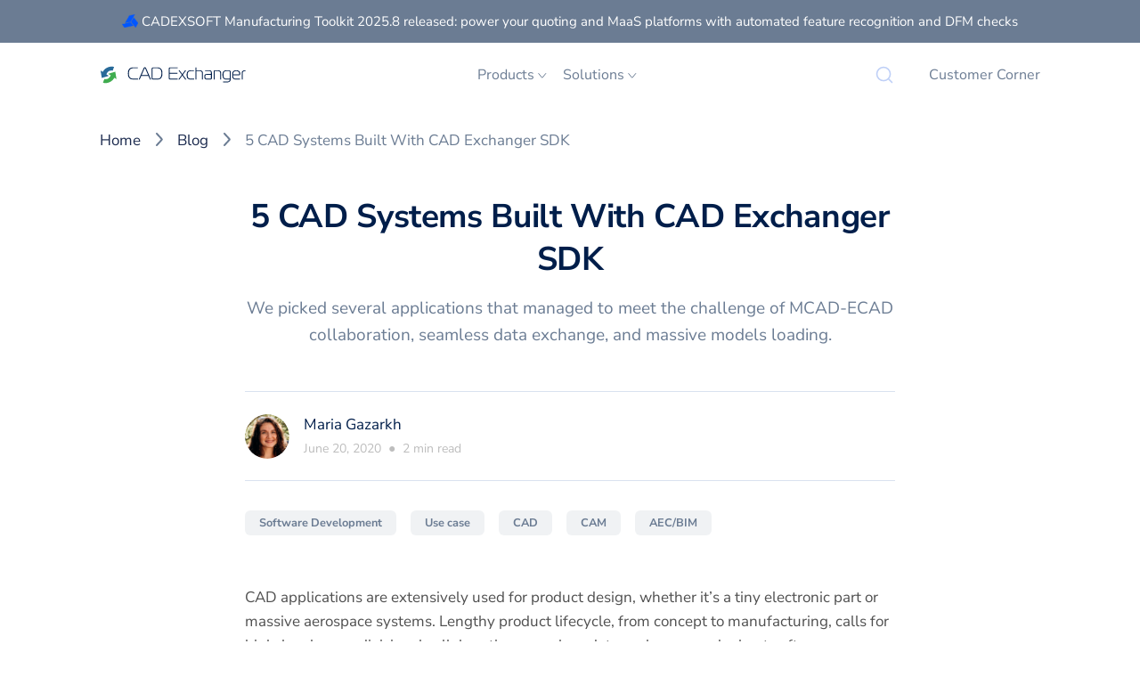

--- FILE ---
content_type: application/javascript; charset=UTF-8
request_url: https://cadexchanger.com/1a9821f70d86d4f0ab75d397f636662f0afc5a53-21e76385939ca0e2a7f6.js
body_size: 4401
content:
"use strict";(self.webpackChunkcadexchanger_com=self.webpackChunkcadexchanger_com||[]).push([[4175],{80574:function(e,n,t){t.d(n,{A:function(){return ge}});var o,r=t(49257),a=t(68102),i=t(18982),s=t.n(i),l=t(89230),c=t(36016),d=t(9565),u=t(26991);function f(e){if((!o&&0!==o||e)&&c.A){var n=document.createElement("div");n.style.position="absolute",n.style.top="-9999px",n.style.width="50px",n.style.height="50px",n.style.overflow="scroll",document.body.appendChild(n),o=n.offsetWidth-n.clientWidth,document.body.removeChild(n)}return o}var m=t(18505),h=t(11632),v=t(70541),p=t(40289),g=t(63696);function b(e){void 0===e&&(e=(0,d.A)());try{var n=e.activeElement;return n&&n.nodeName?n:null}catch(t){return e.body}}var A=t(31322),E=t(19992),y=t(78325),N=t(45481),w=t(21288),C=t(5199);function k(e,n){e.classList?e.classList.add(n):(0,C.A)(e,n)||("string"==typeof e.className?e.className=e.className+" "+n:e.setAttribute("class",(e.className&&e.className.baseVal||"")+" "+n))}function x(e,n){return e.replace(new RegExp("(^|\\s)"+n+"(?:\\s|$)","g"),"$1").replace(/\s+/g," ").replace(/^\s*|\s*$/g,"")}function R(e,n){e.classList?e.classList.remove(n):"string"==typeof e.className?e.className=x(e.className,n):e.setAttribute("class",x(e.className&&e.className.baseVal||"",n))}var S=t(37568);function F(e){return"window"in e&&e.window===e?e:"nodeType"in(n=e)&&n.nodeType===document.DOCUMENT_NODE&&e.defaultView||!1;var n}function O(e){var n;return F(e)||(n=e)&&"body"===n.tagName.toLowerCase()?function(e){var n=F(e)?(0,d.A)():(0,d.A)(e),t=F(e)||n.defaultView;return n.body.clientWidth<t.innerWidth}(e):e.scrollHeight>e.clientHeight}var T=["template","script","style"],D=function(e,n,t){[].forEach.call(e.children,(function(e){var o,r,a;-1===n.indexOf(e)&&(r=(o=e).nodeType,a=o.tagName,1===r&&-1===T.indexOf(a.toLowerCase()))&&t(e)}))};function H(e,n){n&&(e?n.setAttribute("aria-hidden","true"):n.removeAttribute("aria-hidden"))}var M,B=function(){function e(e){var n=void 0===e?{}:e,t=n.hideSiblingNodes,o=void 0===t||t,r=n.handleContainerOverflow,a=void 0===r||r;this.hideSiblingNodes=void 0,this.handleContainerOverflow=void 0,this.modals=void 0,this.containers=void 0,this.data=void 0,this.scrollbarSize=void 0,this.hideSiblingNodes=o,this.handleContainerOverflow=a,this.modals=[],this.containers=[],this.data=[],this.scrollbarSize=f()}var n=e.prototype;return n.isContainerOverflowing=function(e){var n=this.data[this.containerIndexFromModal(e)];return n&&n.overflowing},n.containerIndexFromModal=function(e){return n=this.data,t=function(n){return-1!==n.modals.indexOf(e)},o=-1,n.some((function(e,n){return!!t(e,n)&&(o=n,!0)})),o;var n,t,o},n.setContainerStyle=function(e,n){var t={overflow:"hidden"};e.style={overflow:n.style.overflow,paddingRight:n.style.paddingRight},e.overflowing&&(t.paddingRight=parseInt((0,S.A)(n,"paddingRight")||"0",10)+this.scrollbarSize+"px"),(0,S.A)(n,t)},n.removeContainerStyle=function(e,n){Object.assign(n.style,e.style)},n.add=function(e,n,t){var o=this.modals.indexOf(e),r=this.containers.indexOf(n);if(-1!==o)return o;if(o=this.modals.length,this.modals.push(e),this.hideSiblingNodes&&function(e,n){var t=n.dialog,o=n.backdrop;D(e,[t,o],(function(e){return H(!0,e)}))}(n,e),-1!==r)return this.data[r].modals.push(e),o;var a={modals:[e],classes:t?t.split(/\s+/):[],overflowing:O(n)};return this.handleContainerOverflow&&this.setContainerStyle(a,n),a.classes.forEach(k.bind(null,n)),this.containers.push(n),this.data.push(a),o},n.remove=function(e){var n=this.modals.indexOf(e);if(-1!==n){var t=this.containerIndexFromModal(e),o=this.data[t],r=this.containers[t];if(o.modals.splice(o.modals.indexOf(e),1),this.modals.splice(n,1),0===o.modals.length)o.classes.forEach(R.bind(null,r)),this.handleContainerOverflow&&this.removeContainerStyle(o,r),this.hideSiblingNodes&&function(e,n){var t=n.dialog,o=n.backdrop;D(e,[t,o],(function(e){return H(!1,e)}))}(r,e),this.containers.splice(t,1),this.data.splice(t,1);else if(this.hideSiblingNodes){var a=o.modals[o.modals.length-1],i=a.backdrop;H(!1,a.dialog),H(!1,i)}}},n.isTopModal=function(e){return!!this.modals.length&&this.modals[this.modals.length-1]===e},e}(),I=B,P=t(96749);function L(e){var n=e||(M||(M=new I),M),t=(0,g.useRef)({dialog:null,backdrop:null});return Object.assign(t.current,{add:function(e,o){return n.add(t.current,e,o)},remove:function(){return n.remove(t.current)},isTopModal:function(){return n.isTopModal(t.current)},setDialogRef:(0,g.useCallback)((function(e){t.current.dialog=e}),[]),setBackdropRef:(0,g.useCallback)((function(e){t.current.backdrop=e}),[])})}var z=(0,g.forwardRef)((function(e,n){var t=e.show,o=void 0!==t&&t,i=e.role,s=void 0===i?"dialog":i,l=e.className,d=e.style,u=e.children,f=e.backdrop,m=void 0===f||f,p=e.keyboard,C=void 0===p||p,k=e.onBackdropClick,x=e.onEscapeKeyDown,R=e.transition,S=e.backdropTransition,F=e.autoFocus,O=void 0===F||F,T=e.enforceFocus,D=void 0===T||T,H=e.restoreFocus,M=void 0===H||H,B=e.restoreFocusOptions,I=e.renderDialog,z=e.renderBackdrop,j=void 0===z?function(e){return g.createElement("div",e)}:z,U=e.manager,_=e.container,K=e.containerClassName,V=e.onShow,W=e.onHide,$=void 0===W?function(){}:W,q=e.onExit,G=e.onExited,J=e.onExiting,Q=e.onEnter,X=e.onEntering,Y=e.onEntered,Z=(0,r.A)(e,["show","role","className","style","children","backdrop","keyboard","onBackdropClick","onEscapeKeyDown","transition","backdropTransition","autoFocus","enforceFocus","restoreFocus","restoreFocusOptions","renderDialog","renderBackdrop","manager","container","containerClassName","onShow","onHide","onExit","onExited","onExiting","onEnter","onEntering","onEntered"]),ee=(0,P.A)(_),ne=L(U),te=(0,N.A)(),oe=(0,w.A)(o),re=(0,g.useState)(!o),ae=re[0],ie=re[1],se=(0,g.useRef)(null);(0,g.useImperativeHandle)(n,(function(){return ne}),[ne]),c.A&&!oe&&o&&(se.current=b()),R||o||ae?o&&ae&&ie(!1):ie(!0);var le=(0,h.A)((function(){if(ne.add(ee,K),he.current=(0,E.A)(document,"keydown",fe),me.current=(0,E.A)(document,"focus",(function(){return setTimeout(de)}),!0),V&&V(),O){var e=b(document);ne.dialog&&e&&!(0,A.A)(ne.dialog,e)&&(se.current=e,ne.dialog.focus())}})),ce=(0,h.A)((function(){var e;(ne.remove(),null==he.current||he.current(),null==me.current||me.current(),M)&&(null==(e=se.current)||null==e.focus||e.focus(B),se.current=null)}));(0,g.useEffect)((function(){o&&ee&&le()}),[o,ee,le]),(0,g.useEffect)((function(){ae&&ce()}),[ae,ce]),(0,v.A)((function(){ce()}));var de=(0,h.A)((function(){if(D&&te()&&ne.isTopModal()){var e=b();ne.dialog&&e&&!(0,A.A)(ne.dialog,e)&&ne.dialog.focus()}})),ue=(0,h.A)((function(e){e.target===e.currentTarget&&(null==k||k(e),!0===m&&$())})),fe=(0,h.A)((function(e){C&&27===e.keyCode&&ne.isTopModal()&&(null==x||x(e),e.defaultPrevented||$())})),me=(0,g.useRef)(),he=(0,g.useRef)(),ve=R;if(!ee||!(o||ve&&!ae))return null;var pe=(0,a.A)({role:s,ref:ne.setDialogRef,"aria-modal":"dialog"===s||void 0},Z,{style:d,className:l,tabIndex:-1}),ge=I?I(pe):g.createElement("div",pe,g.cloneElement(u,{role:"document"}));ve&&(ge=g.createElement(ve,{appear:!0,unmountOnExit:!0,in:!!o,onExit:q,onExiting:J,onExited:function(){ie(!0);for(var e=arguments.length,n=new Array(e),t=0;t<e;t++)n[t]=arguments[t];null==G||G.apply(void 0,n)},onEnter:Q,onEntering:X,onEntered:Y},ge));var be=null;if(m){var Ae=S;be=j({ref:ne.setBackdropRef,onClick:ue}),Ae&&(be=g.createElement(Ae,{appear:!0,in:!!o},be))}return g.createElement(g.Fragment,null,y.createPortal(g.createElement(g.Fragment,null,be,ge),ee))}));z.displayName="Modal";var j=Object.assign(z,{Manager:I}),U=(t(20567),t(51449)),_=t(80087),K=".fixed-top, .fixed-bottom, .is-fixed, .sticky-top",V=".sticky-top",W=".navbar-toggler",$=function(e){function n(){return e.apply(this,arguments)||this}(0,U.A)(n,e);var t=n.prototype;return t.adjustAndStore=function(e,n,t){var o,r=n.style[e];n.dataset[e]=r,(0,S.A)(n,((o={})[e]=parseFloat((0,S.A)(n,e))+t+"px",o))},t.restore=function(e,n){var t,o=n.dataset[e];void 0!==o&&(delete n.dataset[e],(0,S.A)(n,((t={})[e]=o,t)))},t.setContainerStyle=function(n,t){var o=this;if(e.prototype.setContainerStyle.call(this,n,t),n.overflowing){var r=f();(0,_.A)(t,K).forEach((function(e){return o.adjustAndStore("paddingRight",e,r)})),(0,_.A)(t,V).forEach((function(e){return o.adjustAndStore("marginRight",e,-r)})),(0,_.A)(t,W).forEach((function(e){return o.adjustAndStore("marginRight",e,r)}))}},t.removeContainerStyle=function(n,t){var o=this;e.prototype.removeContainerStyle.call(this,n,t),(0,_.A)(t,K).forEach((function(e){return o.restore("paddingRight",e)})),(0,_.A)(t,V).forEach((function(e){return o.restore("marginRight",e)})),(0,_.A)(t,W).forEach((function(e){return o.restore("marginRight",e)}))},n}(I),q=t(49750),G=t(80537),J=(0,G.A)("modal-body"),Q=g.createContext({onHide:function(){}}),X=t(9514),Y=["bsPrefix","className","contentClassName","centered","size","children","scrollable"],Z=g.forwardRef((function(e,n){var t=e.bsPrefix,o=e.className,i=e.contentClassName,l=e.centered,c=e.size,d=e.children,u=e.scrollable,f=(0,r.A)(e,Y),m=(t=(0,X.oU)(t,"modal"))+"-dialog";return g.createElement("div",(0,a.A)({},f,{ref:n,className:s()(m,o,c&&t+"-"+c,l&&m+"-centered",u&&m+"-scrollable")}),g.createElement("div",{className:s()(t+"-content",i)},d))}));Z.displayName="ModalDialog";var ee=Z,ne=(0,G.A)("modal-footer"),te=["label","onClick","className"],oe=g.forwardRef((function(e,n){var t=e.label,o=e.onClick,i=e.className,l=(0,r.A)(e,te);return g.createElement("button",(0,a.A)({ref:n,type:"button",className:s()("close",i),onClick:o},l),g.createElement("span",{"aria-hidden":"true"},"×"),g.createElement("span",{className:"sr-only"},t))}));oe.displayName="CloseButton",oe.defaultProps={label:"Close"};var re=oe,ae=["bsPrefix","closeLabel","closeButton","onHide","className","children"],ie=g.forwardRef((function(e,n){var t=e.bsPrefix,o=e.closeLabel,i=e.closeButton,l=e.onHide,c=e.className,d=e.children,u=(0,r.A)(e,ae);t=(0,X.oU)(t,"modal-header");var f=(0,g.useContext)(Q),m=(0,h.A)((function(){f&&f.onHide(),l&&l()}));return g.createElement("div",(0,a.A)({ref:n},u,{className:s()(c,t)}),d,i&&g.createElement(re,{label:o,onClick:m}))}));ie.displayName="ModalHeader",ie.defaultProps={closeLabel:"Close",closeButton:!1};var se,le,ce=ie,de=(se="h4",g.forwardRef((function(e,n){return g.createElement("div",(0,a.A)({},e,{ref:n,className:s()(e.className,se)}))}))),ue=(0,G.A)("modal-title",{Component:de}),fe=["bsPrefix","className","style","dialogClassName","contentClassName","children","dialogAs","aria-labelledby","aria-describedby","aria-label","show","animation","backdrop","keyboard","onEscapeKeyDown","onShow","onHide","container","autoFocus","enforceFocus","restoreFocus","restoreFocusOptions","onEntered","onExit","onExiting","onEnter","onEntering","onExited","backdropClassName","manager"],me={show:!1,backdrop:!0,keyboard:!0,autoFocus:!0,enforceFocus:!0,restoreFocus:!0,animation:!0,dialogAs:ee};function he(e){return g.createElement(q.A,(0,a.A)({},e,{timeout:null}))}function ve(e){return g.createElement(q.A,(0,a.A)({},e,{timeout:null}))}var pe=g.forwardRef((function(e,n){var t=e.bsPrefix,o=e.className,i=e.style,b=e.dialogClassName,A=e.contentClassName,E=e.children,y=e.dialogAs,N=e["aria-labelledby"],w=e["aria-describedby"],C=e["aria-label"],k=e.show,x=e.animation,R=e.backdrop,S=e.keyboard,F=e.onEscapeKeyDown,O=e.onShow,T=e.onHide,D=e.container,H=e.autoFocus,M=e.enforceFocus,B=e.restoreFocus,I=e.restoreFocusOptions,P=e.onEntered,L=e.onExit,z=e.onExiting,U=e.onEnter,_=e.onEntering,K=e.onExited,V=e.backdropClassName,W=e.manager,q=(0,r.A)(e,fe),G=(0,g.useState)({}),J=G[0],Y=G[1],Z=(0,g.useState)(!1),ee=Z[0],ne=Z[1],te=(0,g.useRef)(!1),oe=(0,g.useRef)(!1),re=(0,g.useRef)(null),ae=(0,m.A)(),ie=ae[0],se=ae[1],ce=(0,h.A)(T);t=(0,X.oU)(t,"modal"),(0,g.useImperativeHandle)(n,(function(){return{get _modal(){return ie}}}),[ie]);var de=(0,g.useMemo)((function(){return{onHide:ce}}),[ce]);function ue(){return W||(le||(le=new $),le)}function me(e){if(c.A){var n=ue().isContainerOverflowing(ie),t=e.scrollHeight>(0,d.A)(e).documentElement.clientHeight;Y({paddingRight:n&&!t?f():void 0,paddingLeft:!n&&t?f():void 0})}}var pe=(0,h.A)((function(){ie&&me(ie.dialog)}));(0,v.A)((function(){(0,u.A)(window,"resize",pe),re.current&&re.current()}));var ge=function(){te.current=!0},be=function(e){te.current&&ie&&e.target===ie.dialog&&(oe.current=!0),te.current=!1},Ae=function(){ne(!0),re.current=(0,p.A)(ie.dialog,(function(){ne(!1)}))},Ee=function(e){"static"!==R?oe.current||e.target!==e.currentTarget?oe.current=!1:null==T||T():function(e){e.target===e.currentTarget&&Ae()}(e)},ye=(0,g.useCallback)((function(e){return g.createElement("div",(0,a.A)({},e,{className:s()(t+"-backdrop",V,!x&&"show")}))}),[x,V,t]),Ne=(0,a.A)({},i,J);x||(Ne.display="block");return g.createElement(Q.Provider,{value:de},g.createElement(j,{show:k,ref:se,backdrop:R,container:D,keyboard:!0,autoFocus:H,enforceFocus:M,restoreFocus:B,restoreFocusOptions:I,onEscapeKeyDown:function(e){S||"static"!==R?S&&F&&F(e):(e.preventDefault(),Ae())},onShow:O,onHide:T,onEnter:function(e,n){e&&(e.style.display="block",me(e)),null==U||U(e,n)},onEntering:function(e,n){null==_||_(e,n),(0,l.Ay)(window,"resize",pe)},onEntered:P,onExit:function(e){null==re.current||re.current(),null==L||L(e)},onExiting:z,onExited:function(e){e&&(e.style.display=""),null==K||K(e),(0,u.A)(window,"resize",pe)},manager:ue(),containerClassName:t+"-open",transition:x?he:void 0,backdropTransition:x?ve:void 0,renderBackdrop:ye,renderDialog:function(e){return g.createElement("div",(0,a.A)({role:"dialog"},e,{style:Ne,className:s()(o,t,ee&&t+"-static"),onClick:R?Ee:void 0,onMouseUp:be,"aria-label":C,"aria-labelledby":N,"aria-describedby":w}),g.createElement(y,(0,a.A)({},q,{onMouseDown:ge,className:b,contentClassName:A}),E))}}))}));pe.displayName="Modal",pe.defaultProps=me,pe.Body=J,pe.Header=ce,pe.Title=ue,pe.Footer=ne,pe.Dialog=ee,pe.TRANSITION_DURATION=300,pe.BACKDROP_TRANSITION_DURATION=150;var ge=pe}}]);

--- FILE ---
content_type: application/javascript; charset=UTF-8
request_url: https://cadexchanger.com/b525e260dab3542af0b40432f65acb6014db17cb-11aa795a2cae904458e2.js
body_size: 70402
content:
/*! For license information please see b525e260dab3542af0b40432f65acb6014db17cb-11aa795a2cae904458e2.js.LICENSE.txt */
(self.webpackChunkcadexchanger_com=self.webpackChunkcadexchanger_com||[]).push([[4946],{74403:function(e,t,n){var r,o;!function(i,a){"use strict";r=function(){var e=function(){},t="undefined",n=typeof window!==t&&typeof window.navigator!==t&&/Trident\/|MSIE /.test(window.navigator.userAgent),r=["trace","debug","info","warn","error"],o={},i=null;function a(e,t){var n=e[t];if("function"==typeof n.bind)return n.bind(e);try{return Function.prototype.bind.call(n,e)}catch(r){return function(){return Function.prototype.apply.apply(n,[e,arguments])}}}function c(){console.log&&(console.log.apply?console.log.apply(console,arguments):Function.prototype.apply.apply(console.log,[console,arguments])),console.trace&&console.trace()}function u(r){return"debug"===r&&(r="log"),typeof console!==t&&("trace"===r&&n?c:void 0!==console[r]?a(console,r):void 0!==console.log?a(console,"log"):e)}function l(){for(var n=this.getLevel(),o=0;o<r.length;o++){var i=r[o];this[i]=o<n?e:this.methodFactory(i,n,this.name)}if(this.log=this.debug,typeof console===t&&n<this.levels.SILENT)return"No console available for logging"}function s(e){return function(){typeof console!==t&&(l.call(this),this[e].apply(this,arguments))}}function f(e,t,n){return u(e)||s.apply(this,arguments)}function d(e,n){var a,c,u,s=this,d="loglevel";function p(e){var n=(r[e]||"silent").toUpperCase();if(typeof window!==t&&d){try{return void(window.localStorage[d]=n)}catch(o){}try{window.document.cookie=encodeURIComponent(d)+"="+n+";"}catch(o){}}}function h(){var e;if(typeof window!==t&&d){try{e=window.localStorage[d]}catch(i){}if(typeof e===t)try{var n=window.document.cookie,r=encodeURIComponent(d),o=n.indexOf(r+"=");-1!==o&&(e=/^([^;]+)/.exec(n.slice(o+r.length+1))[1])}catch(i){}return void 0===s.levels[e]&&(e=void 0),e}}function g(){if(typeof window!==t&&d){try{window.localStorage.removeItem(d)}catch(e){}try{window.document.cookie=encodeURIComponent(d)+"=; expires=Thu, 01 Jan 1970 00:00:00 UTC"}catch(e){}}}function y(e){var t=e;if("string"==typeof t&&void 0!==s.levels[t.toUpperCase()]&&(t=s.levels[t.toUpperCase()]),"number"==typeof t&&t>=0&&t<=s.levels.SILENT)return t;throw new TypeError("log.setLevel() called with invalid level: "+e)}"string"==typeof e?d+=":"+e:"symbol"==typeof e&&(d=void 0),s.name=e,s.levels={TRACE:0,DEBUG:1,INFO:2,WARN:3,ERROR:4,SILENT:5},s.methodFactory=n||f,s.getLevel=function(){return null!=u?u:null!=c?c:a},s.setLevel=function(e,t){return u=y(e),!1!==t&&p(u),l.call(s)},s.setDefaultLevel=function(e){c=y(e),h()||s.setLevel(e,!1)},s.resetLevel=function(){u=null,g(),l.call(s)},s.enableAll=function(e){s.setLevel(s.levels.TRACE,e)},s.disableAll=function(e){s.setLevel(s.levels.SILENT,e)},s.rebuild=function(){if(i!==s&&(a=y(i.getLevel())),l.call(s),i===s)for(var e in o)o[e].rebuild()},a=y(i?i.getLevel():"WARN");var v=h();null!=v&&(u=y(v)),l.call(s)}(i=new d).getLogger=function(e){if("symbol"!=typeof e&&"string"!=typeof e||""===e)throw new TypeError("You must supply a name when creating a logger.");var t=o[e];return t||(t=o[e]=new d(e,i.methodFactory)),t};var p=typeof window!==t?window.log:void 0;return i.noConflict=function(){return typeof window!==t&&window.log===i&&(window.log=p),i},i.getLoggers=function(){return o},i.default=i,i},void 0===(o="function"==typeof r?r.call(t,n,t,e):r)||(e.exports=o)}()},44508:function(e,t,n){"use strict";n(64771),n(25352);var r=n(96784);t.h=void 0;var o=r(n(10564)),i=r(n(18821)),a=r(n(10906)),c=r(n(85707)),u=r(n(39805)),l=r(n(40989)),s=n(21291);function f(e,t){var n=Object.keys(e);if(Object.getOwnPropertySymbols){var r=Object.getOwnPropertySymbols(e);t&&(r=r.filter((function(t){return Object.getOwnPropertyDescriptor(e,t).enumerable}))),n.push.apply(n,r)}return n}function d(e){for(var t=1;t<arguments.length;t++){var n=null!=arguments[t]?arguments[t]:{};t%2?f(Object(n),!0).forEach((function(t){(0,c.default)(e,t,n[t])})):Object.getOwnPropertyDescriptors?Object.defineProperties(e,Object.getOwnPropertyDescriptors(n)):f(Object(n)).forEach((function(t){Object.defineProperty(e,t,Object.getOwnPropertyDescriptor(n,t))}))}return e}var p=function(){function e(t,n,r){var o=arguments.length>3&&void 0!==arguments[3]?arguments[3]:[];(0,u.default)(this,e),this.typesenseResponse=t,this.instantsearchRequest=n,this.configuration=r,this.allTypesenseResponses=o}return(0,l.default)(e,[{key:"_adaptGroupedHits",value:function(e){var t=this,n=[];return n=e.map((function(e){var n=t._adaptHits(e.hits);return n.forEach((function(t){t.group_key=t._group_key=e.group_key,e.found&&(t._group_found=e.found)})),n})),n=this.configuration.flattenGroupedHits?n.flat():n.map((function(e){return d(d({},e[0]),{},{_grouped_hits:e})}))}},{key:"_adaptHits",value:function(e){var t=this;return e.map((function(e){var n=d({},e.document);n.objectID=e.document.id,n._snippetResult=t._adaptHighlightResult(e,"snippet"),n._highlightResult=t._adaptHighlightResult(e,"value"),n._rawTypesenseHit=e,["text_match","geo_distance_meters","curated","text_match_info","hybrid_search_info","vector_distance"].forEach((function(t){Object.keys(e).includes(t)&&!Object.keys(n).includes(t)&&(n[t]=e[t])}));var r=n[t.configuration.geoLocationField];return r&&(n._geoloc={lat:r[0],lng:r[1]}),n}))}},{key:"_adaptHighlightResult",value:function(e,t){var n={};return null!=e.highlight&&this.isHighlightPost0240RCN32Format(e.highlight)?this.adaptHighlightObject(e,n,t):this.adaptHighlightsArray(e,n,t),n}},{key:"isHighlightPost0240RCN32Format",value:function(e){return null==e.full&&null==e.snippet}},{key:"adaptHighlightsArray",value:function(e,t,n){var r=this;Object.assign.apply(Object,[t].concat((0,a.default)(Object.entries(e.document).map((function(e){var t=(0,i.default)(e,2),n=t[0],r=t[1];return(0,c.default)({},n,{value:r,matchLevel:"none",matchedWords:[]})}))))),e.highlights.forEach((function(e){t[e.field]={value:e[n]||e["".concat(n,"s")],matchLevel:"full",matchedWords:e.matched_tokens},e.indices&&(t[e.field].matchedIndices=e.indices)})),Object.entries(t).forEach((function(a){var c=(0,i.default)(a,2),u=c[0],l=c[1],s=u,f=l.value,d=l.matchLevel,p=l.matchedWords,h=l.matchedIndices;null==f?t[s]=r._adaptHighlightNullValue():Array.isArray(f)?(t[s]=[],e.document[s].forEach((function(e,i){h&&h.includes(i)?t[s].push({value:r._adaptHighlightTag("".concat(f[h.indexOf(i)]),r.instantsearchRequest.params.highlightPreTag,r.instantsearchRequest.params.highlightPostTag),matchLevel:d,matchedWords:p[i]}):"object"===(0,o.default)(e)?t[s].push(r._adaptHighlightInObjectValue(e,{},n)):t[s].push({value:"".concat(e),matchLevel:"none",matchedWords:[]})}))):"object"===(0,o.default)(f)?t[s]=r._adaptHighlightInObjectValue(f,{},n):t[s].value=r._adaptHighlightTag("".concat(f),r.instantsearchRequest.params.highlightPreTag,r.instantsearchRequest.params.highlightPostTag)}))}},{key:"adaptHighlightObject",value:function(e,t,n){Object.assign(t,this._adaptHighlightInObjectValue(e.document,e.highlight,n))}},{key:"_adaptHighlightInObjectValue",value:function(e,t,n){var r=this;return Object.assign.apply(Object,[{}].concat((0,a.default)(Object.entries(e).map((function(e){var a,u=(0,i.default)(e,2),l=u[0],s=u[1];if(null==s)a=r._adaptHighlightNullValue();else if(Array.isArray(s)){var f;a=r._adaptHighlightInArrayValue(s,null!==(f=null==t?void 0:t[l])&&void 0!==f?f:[],n)}else if("object"===(0,o.default)(s)){var d;a=r._adaptHighlightInObjectValue(s,null!==(d=null==t?void 0:t[l])&&void 0!==d?d:{},n)}else a=r._adaptHighlightInPrimitiveValue(s,null==t?void 0:t[l],n);return(0,c.default)({},l,a)})))))}},{key:"_adaptHighlightInArrayValue",value:function(e,t,n){var r=this;return e.map((function(e,i){var a;if(null==e)a=r._adaptHighlightNullValue();else if(Array.isArray(e)){var c;a=r._adaptHighlightInArrayValue(e,null!==(c=null==t?void 0:t[i])&&void 0!==c?c:[],n)}else if("object"===(0,o.default)(e)){var u;a=r._adaptHighlightInObjectValue(e,null!==(u=null==t?void 0:t[i])&&void 0!==u?u:{},n)}else a=r._adaptHighlightInPrimitiveValue(e,null==t?void 0:t[i],n);return a}))}},{key:"_adaptHighlightInPrimitiveValue",value:function(e,t,n){var r,o;return null!=t?{value:this._adaptHighlightTag("".concat(null!==(r=null!==(o=t[n])&&void 0!==o?o:t.highlight)&&void 0!==r?r:t.snippet),this.instantsearchRequest.params.highlightPreTag,this.instantsearchRequest.params.highlightPostTag),matchLevel:(t.matched_tokens||[]).length>0?"full":"none",matchedWords:t.matched_tokens||[]}:{value:this._adaptHighlightTag("".concat(e),this.instantsearchRequest.params.highlightPreTag,this.instantsearchRequest.params.highlightPostTag),matchLevel:"none",matchedWords:[]}}},{key:"_adaptHighlightNullValue",value:function(){return{value:"",matchLevel:"none",matchedWords:[]}}},{key:"_adaptFacets",value:function(e){var t={};return e.forEach((function(e){Object.assign(t,(0,c.default)({},e.field_name,Object.assign.apply(Object,[{}].concat((0,a.default)(e.counts.map((function(e){return(0,c.default)({},e.value,e.count)})))))))})),t}},{key:"_adaptFacetStats",value:function(e){var t={};return e.forEach((function(e){Object.keys(e.stats).length>0&&Object.assign(t,(0,c.default)({},e.field_name,e.stats))})),t}},{key:"_adaptRenderingContent",value:function(e){var t,n=Object.assign({},this.configuration.renderingContent);return null==(null===(t=n.facetOrdering)||void 0===t||null===(t=t.facets)||void 0===t?void 0:t.order)&&(n.facetOrdering=n.facetOrdering||{},n.facetOrdering.facets=n.facetOrdering.facets||{},n.facetOrdering.facets.order=(0,a.default)(new Set(e.map((function(e){return e.field_name})).concat(this.allTypesenseResponses.map((function(e){return e.facet_counts||[]})).flat().map((function(e){return e.field_name})).filter((function(e){return e})))))),n}},{key:"adapt",value:function(){var e=this._adaptRenderingContent(this.typesenseResponse.facet_counts||[]);return d({hits:this.typesenseResponse.grouped_hits?this._adaptGroupedHits(this.typesenseResponse.grouped_hits):this._adaptHits(this.typesenseResponse.hits),nbHits:this.typesenseResponse.found,page:this.typesenseResponse.page-1,nbPages:this._adaptNumberOfPages(),hitsPerPage:this.typesenseResponse.request_params.per_page,facets:this._adaptFacets(this.typesenseResponse.facet_counts||[]),facets_stats:this._adaptFacetStats(this.typesenseResponse.facet_counts||{}),query:this.typesenseResponse.request_params.q,processingTimeMS:this.typesenseResponse.search_time_ms},Object.keys(e).length>0?{renderingContent:e}:null)}}]),e}();t.h=p,Object.assign(p.prototype,s.utils)},21291:function(e,t){"use strict";Object.defineProperty(t,"__esModule",{value:!0}),t.utils=void 0;var n={_adaptHighlightTag:function(e,t,n){return e.replace(new RegExp("<mark>","g"),t||"<mark>").replace(new RegExp("</mark>","g"),n||"</mark>")},_adaptNumberOfPages:function(){var e=this.typesenseResponse.found/this.typesenseResponse.request_params.per_page;return Number.isFinite(e)?Math.ceil(e):1}};t.utils=n},22994:function(e,t,n){"use strict";var r=this&&this.__createBinding||(Object.create?function(e,t,n,r){void 0===r&&(r=n);var o=Object.getOwnPropertyDescriptor(t,n);o&&!("get"in o?!t.__esModule:o.writable||o.configurable)||(o={enumerable:!0,get:function(){return t[n]}}),Object.defineProperty(e,r,o)}:function(e,t,n,r){void 0===r&&(r=n),e[r]=t[n]}),o=this&&this.__setModuleDefault||(Object.create?function(e,t){Object.defineProperty(e,"default",{enumerable:!0,value:t})}:function(e,t){e.default=t}),i=this&&this.__importStar||function(e){if(e&&e.__esModule)return e;var t={};if(null!=e)for(var n in e)"default"!==n&&Object.prototype.hasOwnProperty.call(e,n)&&r(t,e,n);return o(t,e),t},a=this&&this.__importDefault||function(e){return e&&e.__esModule?e:{default:e}};Object.defineProperty(t,"__esModule",{value:!0}),t.Errors=t.SearchClient=t.Client=void 0;var c=a(n(55018));t.Client=c.default;var u=a(n(17850));t.SearchClient=u.default;var l=i(n(74581));t.Errors=l,t.default={Client:c.default,SearchClient:u.default,Errors:l}},91129:function(e,t,n){"use strict";var r=this&&this.__awaiter||function(e,t,n,r){return new(n||(n=Promise))((function(o,i){function a(e){try{u(r.next(e))}catch(t){i(t)}}function c(e){try{u(r.throw(e))}catch(t){i(t)}}function u(e){var t;e.done?o(e.value):(t=e.value,t instanceof n?t:new n((function(e){e(t)}))).then(a,c)}u((r=r.apply(e,t||[])).next())}))},o=this&&this.__generator||function(e,t){var n,r,o,i,a={label:0,sent:function(){if(1&o[0])throw o[1];return o[1]},trys:[],ops:[]};return i={next:c(0),throw:c(1),return:c(2)},"function"==typeof Symbol&&(i[Symbol.iterator]=function(){return this}),i;function c(i){return function(c){return function(i){if(n)throw new TypeError("Generator is already executing.");for(;a;)try{if(n=1,r&&(o=2&i[0]?r.return:i[0]?r.throw||((o=r.return)&&o.call(r),0):r.next)&&!(o=o.call(r,i[1])).done)return o;switch(r=0,o&&(i=[2&i[0],o.value]),i[0]){case 0:case 1:o=i;break;case 4:return a.label++,{value:i[1],done:!1};case 5:a.label++,r=i[1],i=[0];continue;case 7:i=a.ops.pop(),a.trys.pop();continue;default:if(!(o=a.trys,(o=o.length>0&&o[o.length-1])||6!==i[0]&&2!==i[0])){a=0;continue}if(3===i[0]&&(!o||i[1]>o[0]&&i[1]<o[3])){a.label=i[1];break}if(6===i[0]&&a.label<o[1]){a.label=o[1],o=i;break}if(o&&a.label<o[2]){a.label=o[2],a.ops.push(i);break}o[2]&&a.ops.pop(),a.trys.pop();continue}i=t.call(e,a)}catch(c){i=[6,c],r=0}finally{n=o=0}if(5&i[0])throw i[1];return{value:i[0]?i[1]:void 0,done:!0}}([i,c])}}},i=this&&this.__importDefault||function(e){return e&&e.__esModule?e:{default:e}};Object.defineProperty(t,"__esModule",{value:!0});var a=i(n(19065)),c=function(){function e(e,t){this.name=e,this.apiCall=t}return e.prototype.retrieve=function(){return r(this,void 0,void 0,(function(){return o(this,(function(e){return[2,this.apiCall.get(this.endpointPath())]}))}))},e.prototype.delete=function(){return r(this,void 0,void 0,(function(){return o(this,(function(e){return[2,this.apiCall.delete(this.endpointPath())]}))}))},e.prototype.endpointPath=function(){return"".concat(a.default.RESOURCEPATH,"/").concat(this.name)},e}();t.default=c},19065:function(e,t){"use strict";var n=this&&this.__awaiter||function(e,t,n,r){return new(n||(n=Promise))((function(o,i){function a(e){try{u(r.next(e))}catch(t){i(t)}}function c(e){try{u(r.throw(e))}catch(t){i(t)}}function u(e){var t;e.done?o(e.value):(t=e.value,t instanceof n?t:new n((function(e){e(t)}))).then(a,c)}u((r=r.apply(e,t||[])).next())}))},r=this&&this.__generator||function(e,t){var n,r,o,i,a={label:0,sent:function(){if(1&o[0])throw o[1];return o[1]},trys:[],ops:[]};return i={next:c(0),throw:c(1),return:c(2)},"function"==typeof Symbol&&(i[Symbol.iterator]=function(){return this}),i;function c(i){return function(c){return function(i){if(n)throw new TypeError("Generator is already executing.");for(;a;)try{if(n=1,r&&(o=2&i[0]?r.return:i[0]?r.throw||((o=r.return)&&o.call(r),0):r.next)&&!(o=o.call(r,i[1])).done)return o;switch(r=0,o&&(i=[2&i[0],o.value]),i[0]){case 0:case 1:o=i;break;case 4:return a.label++,{value:i[1],done:!1};case 5:a.label++,r=i[1],i=[0];continue;case 7:i=a.ops.pop(),a.trys.pop();continue;default:if(!(o=a.trys,(o=o.length>0&&o[o.length-1])||6!==i[0]&&2!==i[0])){a=0;continue}if(3===i[0]&&(!o||i[1]>o[0]&&i[1]<o[3])){a.label=i[1];break}if(6===i[0]&&a.label<o[1]){a.label=o[1],o=i;break}if(o&&a.label<o[2]){a.label=o[2],a.ops.push(i);break}o[2]&&a.ops.pop(),a.trys.pop();continue}i=t.call(e,a)}catch(c){i=[6,c],r=0}finally{n=o=0}if(5&i[0])throw i[1];return{value:i[0]?i[1]:void 0,done:!0}}([i,c])}}};Object.defineProperty(t,"__esModule",{value:!0});var o="/aliases",i=function(){function e(e){this.apiCall=e}return e.prototype.upsert=function(e,t){return n(this,void 0,void 0,(function(){return r(this,(function(n){return[2,this.apiCall.put(this.endpointPath(e),t)]}))}))},e.prototype.retrieve=function(){return n(this,void 0,void 0,(function(){return r(this,(function(e){return[2,this.apiCall.get(o)]}))}))},e.prototype.endpointPath=function(t){return"".concat(e.RESOURCEPATH,"/").concat(t)},Object.defineProperty(e,"RESOURCEPATH",{get:function(){return o},enumerable:!1,configurable:!0}),e}();t.default=i},32333:function(e,t,n){"use strict";var r=this&&this.__importDefault||function(e){return e&&e.__esModule?e:{default:e}};Object.defineProperty(t,"__esModule",{value:!0});var o=r(n(32766)),i=r(n(22827)),a=function(){function e(e){this.apiCall=e,this.individualAnalyticsRules={},this.apiCall=e,this._analyticsRules=new o.default(this.apiCall)}return e.prototype.rules=function(e){return void 0===e?this._analyticsRules:(void 0===this.individualAnalyticsRules[e]&&(this.individualAnalyticsRules[e]=new i.default(e,this.apiCall)),this.individualAnalyticsRules[e])},Object.defineProperty(e,"RESOURCEPATH",{get:function(){return"/analytics"},enumerable:!1,configurable:!0}),e}();t.default=a},22827:function(e,t,n){"use strict";var r=this&&this.__awaiter||function(e,t,n,r){return new(n||(n=Promise))((function(o,i){function a(e){try{u(r.next(e))}catch(t){i(t)}}function c(e){try{u(r.throw(e))}catch(t){i(t)}}function u(e){var t;e.done?o(e.value):(t=e.value,t instanceof n?t:new n((function(e){e(t)}))).then(a,c)}u((r=r.apply(e,t||[])).next())}))},o=this&&this.__generator||function(e,t){var n,r,o,i,a={label:0,sent:function(){if(1&o[0])throw o[1];return o[1]},trys:[],ops:[]};return i={next:c(0),throw:c(1),return:c(2)},"function"==typeof Symbol&&(i[Symbol.iterator]=function(){return this}),i;function c(i){return function(c){return function(i){if(n)throw new TypeError("Generator is already executing.");for(;a;)try{if(n=1,r&&(o=2&i[0]?r.return:i[0]?r.throw||((o=r.return)&&o.call(r),0):r.next)&&!(o=o.call(r,i[1])).done)return o;switch(r=0,o&&(i=[2&i[0],o.value]),i[0]){case 0:case 1:o=i;break;case 4:return a.label++,{value:i[1],done:!1};case 5:a.label++,r=i[1],i=[0];continue;case 7:i=a.ops.pop(),a.trys.pop();continue;default:if(!(o=a.trys,(o=o.length>0&&o[o.length-1])||6!==i[0]&&2!==i[0])){a=0;continue}if(3===i[0]&&(!o||i[1]>o[0]&&i[1]<o[3])){a.label=i[1];break}if(6===i[0]&&a.label<o[1]){a.label=o[1],o=i;break}if(o&&a.label<o[2]){a.label=o[2],a.ops.push(i);break}o[2]&&a.ops.pop(),a.trys.pop();continue}i=t.call(e,a)}catch(c){i=[6,c],r=0}finally{n=o=0}if(5&i[0])throw i[1];return{value:i[0]?i[1]:void 0,done:!0}}([i,c])}}},i=this&&this.__importDefault||function(e){return e&&e.__esModule?e:{default:e}};Object.defineProperty(t,"__esModule",{value:!0});var a=i(n(32766)),c=function(){function e(e,t){this.name=e,this.apiCall=t}return e.prototype.retrieve=function(){return r(this,void 0,void 0,(function(){return o(this,(function(e){return[2,this.apiCall.get(this.endpointPath())]}))}))},e.prototype.delete=function(){return r(this,void 0,void 0,(function(){return o(this,(function(e){return[2,this.apiCall.delete(this.endpointPath())]}))}))},e.prototype.endpointPath=function(){return"".concat(a.default.RESOURCEPATH,"/").concat(this.name)},e}();t.default=c},32766:function(e,t){"use strict";var n=this&&this.__awaiter||function(e,t,n,r){return new(n||(n=Promise))((function(o,i){function a(e){try{u(r.next(e))}catch(t){i(t)}}function c(e){try{u(r.throw(e))}catch(t){i(t)}}function u(e){var t;e.done?o(e.value):(t=e.value,t instanceof n?t:new n((function(e){e(t)}))).then(a,c)}u((r=r.apply(e,t||[])).next())}))},r=this&&this.__generator||function(e,t){var n,r,o,i,a={label:0,sent:function(){if(1&o[0])throw o[1];return o[1]},trys:[],ops:[]};return i={next:c(0),throw:c(1),return:c(2)},"function"==typeof Symbol&&(i[Symbol.iterator]=function(){return this}),i;function c(i){return function(c){return function(i){if(n)throw new TypeError("Generator is already executing.");for(;a;)try{if(n=1,r&&(o=2&i[0]?r.return:i[0]?r.throw||((o=r.return)&&o.call(r),0):r.next)&&!(o=o.call(r,i[1])).done)return o;switch(r=0,o&&(i=[2&i[0],o.value]),i[0]){case 0:case 1:o=i;break;case 4:return a.label++,{value:i[1],done:!1};case 5:a.label++,r=i[1],i=[0];continue;case 7:i=a.ops.pop(),a.trys.pop();continue;default:if(!(o=a.trys,(o=o.length>0&&o[o.length-1])||6!==i[0]&&2!==i[0])){a=0;continue}if(3===i[0]&&(!o||i[1]>o[0]&&i[1]<o[3])){a.label=i[1];break}if(6===i[0]&&a.label<o[1]){a.label=o[1],o=i;break}if(o&&a.label<o[2]){a.label=o[2],a.ops.push(i);break}o[2]&&a.ops.pop(),a.trys.pop();continue}i=t.call(e,a)}catch(c){i=[6,c],r=0}finally{n=o=0}if(5&i[0])throw i[1];return{value:i[0]?i[1]:void 0,done:!0}}([i,c])}}};Object.defineProperty(t,"__esModule",{value:!0});var o=function(){function e(e){this.apiCall=e,this.apiCall=e}return e.prototype.upsert=function(e,t){return n(this,void 0,void 0,(function(){return r(this,(function(n){return[2,this.apiCall.put(this.endpointPath(e),t)]}))}))},e.prototype.retrieve=function(){return n(this,void 0,void 0,(function(){return r(this,(function(e){return[2,this.apiCall.get(this.endpointPath())]}))}))},e.prototype.endpointPath=function(t){return"".concat(e.RESOURCEPATH).concat(void 0===t?"":"/"+t)},Object.defineProperty(e,"RESOURCEPATH",{get:function(){return"/analytics/rules"},enumerable:!1,configurable:!0}),e}();t.default=o},34213:function(e,t,n){"use strict";var r=this&&this.__awaiter||function(e,t,n,r){return new(n||(n=Promise))((function(o,i){function a(e){try{u(r.next(e))}catch(t){i(t)}}function c(e){try{u(r.throw(e))}catch(t){i(t)}}function u(e){var t;e.done?o(e.value):(t=e.value,t instanceof n?t:new n((function(e){e(t)}))).then(a,c)}u((r=r.apply(e,t||[])).next())}))},o=this&&this.__generator||function(e,t){var n,r,o,i,a={label:0,sent:function(){if(1&o[0])throw o[1];return o[1]},trys:[],ops:[]};return i={next:c(0),throw:c(1),return:c(2)},"function"==typeof Symbol&&(i[Symbol.iterator]=function(){return this}),i;function c(i){return function(c){return function(i){if(n)throw new TypeError("Generator is already executing.");for(;a;)try{if(n=1,r&&(o=2&i[0]?r.return:i[0]?r.throw||((o=r.return)&&o.call(r),0):r.next)&&!(o=o.call(r,i[1])).done)return o;switch(r=0,o&&(i=[2&i[0],o.value]),i[0]){case 0:case 1:o=i;break;case 4:return a.label++,{value:i[1],done:!1};case 5:a.label++,r=i[1],i=[0];continue;case 7:i=a.ops.pop(),a.trys.pop();continue;default:if(!(o=a.trys,(o=o.length>0&&o[o.length-1])||6!==i[0]&&2!==i[0])){a=0;continue}if(3===i[0]&&(!o||i[1]>o[0]&&i[1]<o[3])){a.label=i[1];break}if(6===i[0]&&a.label<o[1]){a.label=o[1],o=i;break}if(o&&a.label<o[2]){a.label=o[2],a.ops.push(i);break}o[2]&&a.ops.pop(),a.trys.pop();continue}i=t.call(e,a)}catch(c){i=[6,c],r=0}finally{n=o=0}if(5&i[0])throw i[1];return{value:i[0]?i[1]:void 0,done:!0}}([i,c])}}},i=this&&this.__importDefault||function(e){return e&&e.__esModule?e:{default:e}};Object.defineProperty(t,"__esModule",{value:!0});var a=i(n(67990)),c=n(74581),u=i(n(58053)),l=!0,s=function(){function e(e){this.configuration=e,this.apiKey=this.configuration.apiKey,this.nodes=null==this.configuration.nodes?this.configuration.nodes:JSON.parse(JSON.stringify(this.configuration.nodes)),this.nearestNode=null==this.configuration.nearestNode?this.configuration.nearestNode:JSON.parse(JSON.stringify(this.configuration.nearestNode)),this.connectionTimeoutSeconds=this.configuration.connectionTimeoutSeconds,this.healthcheckIntervalSeconds=this.configuration.healthcheckIntervalSeconds,this.numRetriesPerRequest=this.configuration.numRetries,this.retryIntervalSeconds=this.configuration.retryIntervalSeconds,this.sendApiKeyAsQueryParam=this.configuration.sendApiKeyAsQueryParam,this.additionalUserHeaders=this.configuration.additionalHeaders,this.logger=this.configuration.logger,this.initializeMetadataForNodes(),this.currentNodeIndex=-1}return e.prototype.get=function(e,t,n){void 0===t&&(t={});var i=void 0===n?{}:n,a=i.abortSignal,c=void 0===a?null:a,u=i.responseType,l=void 0===u?void 0:u;return r(this,void 0,void 0,(function(){return o(this,(function(n){return[2,this.performRequest("get",e,{queryParameters:t,abortSignal:c,responseType:l})]}))}))},e.prototype.delete=function(e,t){return void 0===t&&(t={}),r(this,void 0,void 0,(function(){return o(this,(function(n){return[2,this.performRequest("delete",e,{queryParameters:t})]}))}))},e.prototype.post=function(e,t,n,i){return void 0===t&&(t={}),void 0===n&&(n={}),void 0===i&&(i={}),r(this,void 0,void 0,(function(){return o(this,(function(r){return[2,this.performRequest("post",e,{queryParameters:n,bodyParameters:t,additionalHeaders:i})]}))}))},e.prototype.put=function(e,t,n){return void 0===t&&(t={}),void 0===n&&(n={}),r(this,void 0,void 0,(function(){return o(this,(function(r){return[2,this.performRequest("put",e,{queryParameters:n,bodyParameters:t})]}))}))},e.prototype.patch=function(e,t,n){return void 0===t&&(t={}),void 0===n&&(n={}),r(this,void 0,void 0,(function(){return o(this,(function(r){return[2,this.performRequest("patch",e,{queryParameters:n,bodyParameters:t})]}))}))},e.prototype.performRequest=function(e,t,n){var i,c,u,s=n.queryParameters,f=void 0===s?null:s,d=n.bodyParameters,p=void 0===d?null:d,h=n.additionalHeaders,g=void 0===h?{}:h,y=n.abortSignal,v=void 0===y?null:y,m=n.responseType,M=void 0===m?void 0:m,N=n.skipConnectionTimeout,j=void 0!==N&&N;return r(this,void 0,void 0,(function(){var n,r,s,d,h,y;return o(this,(function(m){switch(m.label){case 0:this.configuration.validate(),n=Date.now(),this.logger.debug("Request #".concat(n,": Performing ").concat(e.toUpperCase()," request: ").concat(t)),s=function(s){var h,y,m,N,E,b,D;return o(this,(function(o){switch(o.label){case 0:if(h=d.getNextNode(n),d.logger.debug("Request #".concat(n,": Attempting ").concat(e.toUpperCase()," request Try #").concat(s," to Node ").concat(h.index)),v&&v.aborted)return[2,{value:Promise.reject(new Error("Request aborted by caller."))}];y=void 0,o.label=1;case 1:return o.trys.push([1,3,5,6]),m={method:e,url:d.uriFor(t,h),headers:Object.assign({},d.defaultHeaders(),g,d.additionalUserHeaders),maxContentLength:1/0,maxBodyLength:1/0,responseType:M,validateStatus:function(e){return e>0},transformResponse:[function(e,t){var n=e;return void 0!==t&&"string"==typeof e&&t["content-type"]&&t["content-type"].startsWith("application/json")&&(n=JSON.parse(e)),n}]},!0!==j&&(m.timeout=1e3*d.connectionTimeoutSeconds),f&&0!==Object.keys(f).length&&(m.params=f),d.sendApiKeyAsQueryParam&&(m.params=m.params||{},m.params["x-typesense-api-key"]=d.apiKey),p&&("string"==typeof p&&0!==p.length||"object"==typeof p&&0!==Object.keys(p).length)&&(m.data=p),v&&(N=a.default.CancelToken,E=N.source(),y=function(){return E.cancel()},v.addEventListener("abort",y),m.cancelToken=E.token),[4,(0,a.default)(m)];case 2:if((b=o.sent()).status>=1&&b.status<=499&&d.setNodeHealthcheck(h,l),d.logger.debug("Request #".concat(n,": Request to Node ").concat(h.index," was made. Response Code was ").concat(b.status,".")),b.status>=200&&b.status<300)return[2,{value:Promise.resolve(b.data)}];if(b.status<500)return[2,{value:Promise.reject(d.customErrorForResponse(b,null===(i=b.data)||void 0===i?void 0:i.message))}];throw d.customErrorForResponse(b,null===(c=b.data)||void 0===c?void 0:c.message);case 3:return D=o.sent(),d.setNodeHealthcheck(h,false),r=D,d.logger.warn("Request #".concat(n,": Request to Node ").concat(h.index,' failed due to "').concat(D.code," ").concat(D.message).concat(null==D.response?"":" - "+JSON.stringify(null===(u=D.response)||void 0===u?void 0:u.data),'"')),d.logger.warn("Request #".concat(n,": Sleeping for ").concat(d.retryIntervalSeconds,"s and then retrying request...")),[4,d.timer(d.retryIntervalSeconds)];case 4:return o.sent(),[3,6];case 5:return v&&y&&v.removeEventListener("abort",y),[7];case 6:return[2]}}))},d=this,h=1,m.label=1;case 1:return h<=this.numRetriesPerRequest+1?[5,s(h)]:[3,4];case 2:if("object"==typeof(y=m.sent()))return[2,y.value];m.label=3;case 3:return h++,[3,1];case 4:return this.logger.debug("Request #".concat(n,": No retries left. Raising last error")),[2,Promise.reject(r)]}}))}))},e.prototype.getNextNode=function(e){if(void 0===e&&(e=0),null!=this.nearestNode){if(this.logger.debug("Request #".concat(e,": Nodes Health: Node ").concat(this.nearestNode.index," is ").concat(!0===this.nearestNode.isHealthy?"Healthy":"Unhealthy")),!0===this.nearestNode.isHealthy||this.nodeDueForHealthcheck(this.nearestNode,e))return this.logger.debug("Request #".concat(e,": Updated current node to Node ").concat(this.nearestNode.index)),this.nearestNode;this.logger.debug("Request #".concat(e,": Falling back to individual nodes"))}this.logger.debug("Request #".concat(e,": Nodes Health: ").concat(this.nodes.map((function(e){return"Node ".concat(e.index," is ").concat(!0===e.isHealthy?"Healthy":"Unhealthy")})).join(" || ")));for(var t=this.nodes[0],n=0;n<=this.nodes.length;n++)if(this.currentNodeIndex=(this.currentNodeIndex+1)%this.nodes.length,!0===(t=this.nodes[this.currentNodeIndex]).isHealthy||this.nodeDueForHealthcheck(t,e))return this.logger.debug("Request #".concat(e,": Updated current node to Node ").concat(t.index)),t;return this.logger.debug("Request #".concat(e,": No healthy nodes were found. Returning the next node, Node ").concat(t.index)),t},e.prototype.nodeDueForHealthcheck=function(e,t){void 0===t&&(t=0);var n=Date.now()-e.lastAccessTimestamp>1e3*this.healthcheckIntervalSeconds;return n&&this.logger.debug("Request #".concat(t,": Node ").concat(e.index," has exceeded healtcheckIntervalSeconds of ").concat(this.healthcheckIntervalSeconds,". Adding it back into rotation.")),n},e.prototype.initializeMetadataForNodes=function(){var e=this;null!=this.nearestNode&&(this.nearestNode.index="nearestNode",this.setNodeHealthcheck(this.nearestNode,l)),this.nodes.forEach((function(t,n){t.index=n,e.setNodeHealthcheck(t,l)}))},e.prototype.setNodeHealthcheck=function(e,t){e.isHealthy=t,e.lastAccessTimestamp=Date.now()},e.prototype.uriFor=function(e,t){return null!=t.url?"".concat(t.url).concat(e):"".concat(t.protocol,"://").concat(t.host,":").concat(t.port).concat(t.path).concat(e)},e.prototype.defaultHeaders=function(){var e={};return this.sendApiKeyAsQueryParam||(e["X-TYPESENSE-API-KEY"]=this.apiKey),e["Content-Type"]="application/json",e},e.prototype.timer=function(e){return r(this,void 0,void 0,(function(){return o(this,(function(t){return[2,new Promise((function(t){return setTimeout(t,1e3*e)}))]}))}))},e.prototype.customErrorForResponse=function(e,t){var n="Request failed with HTTP code ".concat(e.status);"string"==typeof t&&""!==t.trim()&&(n+=" | Server said: ".concat(t));var r=new u.default(n);return(r=400===e.status?new c.RequestMalformed(n):401===e.status?new c.RequestUnauthorized(n):404===e.status?new c.ObjectNotFound(n):409===e.status?new c.ObjectAlreadyExists(n):422===e.status?new c.ObjectUnprocessable(n):e.status>=500&&e.status<=599?new c.ServerError(n):new c.HTTPError(n)).httpStatus=e.status,r},e}();t.default=s},55018:function(e,t,n){"use strict";var r=this&&this.__importDefault||function(e){return e&&e.__esModule?e:{default:e}};Object.defineProperty(t,"__esModule",{value:!0});var o=r(n(30951)),i=r(n(34213)),a=r(n(59368)),c=r(n(24301)),u=r(n(19065)),l=r(n(91129)),s=r(n(3313)),f=r(n(76946)),d=r(n(95982)),p=r(n(10924)),h=r(n(41967)),g=r(n(21467)),y=r(n(60400)),v=r(n(6345)),m=r(n(61338)),M=r(n(32333)),N=function(){function e(e){var t;e.sendApiKeyAsQueryParam=null!==(t=e.sendApiKeyAsQueryParam)&&void 0!==t&&t,this.configuration=new o.default(e),this.apiCall=new i.default(this.configuration),this.debug=new d.default(this.apiCall),this.metrics=new p.default(this.apiCall),this.health=new h.default(this.apiCall),this.operations=new g.default(this.apiCall),this.multiSearch=new y.default(this.apiCall,this.configuration),this._collections=new a.default(this.apiCall),this.individualCollections={},this._aliases=new u.default(this.apiCall),this.individualAliases={},this._keys=new s.default(this.apiCall),this.individualKeys={},this._presets=new v.default(this.apiCall),this.individualPresets={},this.analytics=new M.default(this.apiCall)}return e.prototype.collections=function(e){return void 0===e?this._collections:(void 0===this.individualCollections[e]&&(this.individualCollections[e]=new c.default(e,this.apiCall,this.configuration)),this.individualCollections[e])},e.prototype.aliases=function(e){return void 0===e?this._aliases:(void 0===this.individualAliases[e]&&(this.individualAliases[e]=new l.default(e,this.apiCall)),this.individualAliases[e])},e.prototype.keys=function(e){return void 0===e?this._keys:(void 0===this.individualKeys[e]&&(this.individualKeys[e]=new f.default(e,this.apiCall)),this.individualKeys[e])},e.prototype.presets=function(e){return void 0===e?this._presets:(void 0===this.individualPresets[e]&&(this.individualPresets[e]=new m.default(e,this.apiCall)),this.individualPresets[e])},e}();t.default=N},24301:function(e,t,n){"use strict";var r=this&&this.__awaiter||function(e,t,n,r){return new(n||(n=Promise))((function(o,i){function a(e){try{u(r.next(e))}catch(t){i(t)}}function c(e){try{u(r.throw(e))}catch(t){i(t)}}function u(e){var t;e.done?o(e.value):(t=e.value,t instanceof n?t:new n((function(e){e(t)}))).then(a,c)}u((r=r.apply(e,t||[])).next())}))},o=this&&this.__generator||function(e,t){var n,r,o,i,a={label:0,sent:function(){if(1&o[0])throw o[1];return o[1]},trys:[],ops:[]};return i={next:c(0),throw:c(1),return:c(2)},"function"==typeof Symbol&&(i[Symbol.iterator]=function(){return this}),i;function c(i){return function(c){return function(i){if(n)throw new TypeError("Generator is already executing.");for(;a;)try{if(n=1,r&&(o=2&i[0]?r.return:i[0]?r.throw||((o=r.return)&&o.call(r),0):r.next)&&!(o=o.call(r,i[1])).done)return o;switch(r=0,o&&(i=[2&i[0],o.value]),i[0]){case 0:case 1:o=i;break;case 4:return a.label++,{value:i[1],done:!1};case 5:a.label++,r=i[1],i=[0];continue;case 7:i=a.ops.pop(),a.trys.pop();continue;default:if(!(o=a.trys,(o=o.length>0&&o[o.length-1])||6!==i[0]&&2!==i[0])){a=0;continue}if(3===i[0]&&(!o||i[1]>o[0]&&i[1]<o[3])){a.label=i[1];break}if(6===i[0]&&a.label<o[1]){a.label=o[1],o=i;break}if(o&&a.label<o[2]){a.label=o[2],a.ops.push(i);break}o[2]&&a.ops.pop(),a.trys.pop();continue}i=t.call(e,a)}catch(c){i=[6,c],r=0}finally{n=o=0}if(5&i[0])throw i[1];return{value:i[0]?i[1]:void 0,done:!0}}([i,c])}}},i=this&&this.__importDefault||function(e){return e&&e.__esModule?e:{default:e}};Object.defineProperty(t,"__esModule",{value:!0});var a=i(n(59368)),c=i(n(86891)),u=n(74581),l=i(n(89216)),s=i(n(20213)),f=i(n(91523)),d=i(n(34636)),p=n(86628),h=function(){function e(e,t,n){this.name=e,this.apiCall=t,this.configuration=n,this.individualDocuments={},this.individualOverrides={},this.individualSynonyms={},this.name=e,this.apiCall=t,this.configuration=n,this._documents=new c.default(this.name,this.apiCall,this.configuration),this._overrides=new l.default(this.name,this.apiCall),this._synonyms=new f.default(this.name,this.apiCall)}return e.prototype.retrieve=function(){return r(this,void 0,void 0,(function(){return o(this,(function(e){return[2,this.apiCall.get(this.endpointPath())]}))}))},e.prototype.update=function(e){return r(this,void 0,void 0,(function(){return o(this,(function(t){return[2,this.apiCall.patch(this.endpointPath(),e)]}))}))},e.prototype.delete=function(){return r(this,void 0,void 0,(function(){return o(this,(function(e){return[2,this.apiCall.delete(this.endpointPath())]}))}))},e.prototype.exists=function(){return r(this,void 0,void 0,(function(){var e;return o(this,(function(t){switch(t.label){case 0:return t.trys.push([0,2,,3]),[4,this.retrieve()];case 1:return t.sent(),[2,!0];case 2:if((e=t.sent())instanceof u.ObjectNotFound)return[2,!1];throw e;case 3:return[2]}}))}))},e.prototype.documents=function(e){return e?(void 0===this.individualDocuments[e]&&(this.individualDocuments[e]=new p.Document(this.name,e,this.apiCall)),this.individualDocuments[e]):this._documents},e.prototype.overrides=function(e){return void 0===e?this._overrides:(void 0===this.individualOverrides[e]&&(this.individualOverrides[e]=new s.default(this.name,e,this.apiCall)),this.individualOverrides[e])},e.prototype.synonyms=function(e){return void 0===e?this._synonyms:(void 0===this.individualSynonyms[e]&&(this.individualSynonyms[e]=new d.default(this.name,e,this.apiCall)),this.individualSynonyms[e])},e.prototype.endpointPath=function(){return"".concat(a.default.RESOURCEPATH,"/").concat(this.name)},e}();t.default=h},59368:function(e,t){"use strict";var n=this&&this.__awaiter||function(e,t,n,r){return new(n||(n=Promise))((function(o,i){function a(e){try{u(r.next(e))}catch(t){i(t)}}function c(e){try{u(r.throw(e))}catch(t){i(t)}}function u(e){var t;e.done?o(e.value):(t=e.value,t instanceof n?t:new n((function(e){e(t)}))).then(a,c)}u((r=r.apply(e,t||[])).next())}))},r=this&&this.__generator||function(e,t){var n,r,o,i,a={label:0,sent:function(){if(1&o[0])throw o[1];return o[1]},trys:[],ops:[]};return i={next:c(0),throw:c(1),return:c(2)},"function"==typeof Symbol&&(i[Symbol.iterator]=function(){return this}),i;function c(i){return function(c){return function(i){if(n)throw new TypeError("Generator is already executing.");for(;a;)try{if(n=1,r&&(o=2&i[0]?r.return:i[0]?r.throw||((o=r.return)&&o.call(r),0):r.next)&&!(o=o.call(r,i[1])).done)return o;switch(r=0,o&&(i=[2&i[0],o.value]),i[0]){case 0:case 1:o=i;break;case 4:return a.label++,{value:i[1],done:!1};case 5:a.label++,r=i[1],i=[0];continue;case 7:i=a.ops.pop(),a.trys.pop();continue;default:if(!(o=a.trys,(o=o.length>0&&o[o.length-1])||6!==i[0]&&2!==i[0])){a=0;continue}if(3===i[0]&&(!o||i[1]>o[0]&&i[1]<o[3])){a.label=i[1];break}if(6===i[0]&&a.label<o[1]){a.label=o[1],o=i;break}if(o&&a.label<o[2]){a.label=o[2],a.ops.push(i);break}o[2]&&a.ops.pop(),a.trys.pop();continue}i=t.call(e,a)}catch(c){i=[6,c],r=0}finally{n=o=0}if(5&i[0])throw i[1];return{value:i[0]?i[1]:void 0,done:!0}}([i,c])}}};Object.defineProperty(t,"__esModule",{value:!0});var o="/collections",i=function(){function e(e){this.apiCall=e}return e.prototype.create=function(e,t){return void 0===t&&(t={}),n(this,void 0,void 0,(function(){return r(this,(function(n){return[2,this.apiCall.post(o,e,t)]}))}))},e.prototype.retrieve=function(){return n(this,void 0,void 0,(function(){return r(this,(function(e){return[2,this.apiCall.get(o)]}))}))},Object.defineProperty(e,"RESOURCEPATH",{get:function(){return o},enumerable:!1,configurable:!0}),e}();t.default=i},30951:function(e,t,n){"use strict";var r=this&&this.__assign||function(){return r=Object.assign||function(e){for(var t,n=1,r=arguments.length;n<r;n++)for(var o in t=arguments[n])Object.prototype.hasOwnProperty.call(t,o)&&(e[o]=t[o]);return e},r.apply(this,arguments)},o=this&&this.__createBinding||(Object.create?function(e,t,n,r){void 0===r&&(r=n);var o=Object.getOwnPropertyDescriptor(t,n);o&&!("get"in o?!t.__esModule:o.writable||o.configurable)||(o={enumerable:!0,get:function(){return t[n]}}),Object.defineProperty(e,r,o)}:function(e,t,n,r){void 0===r&&(r=n),e[r]=t[n]}),i=this&&this.__setModuleDefault||(Object.create?function(e,t){Object.defineProperty(e,"default",{enumerable:!0,value:t})}:function(e,t){e.default=t}),a=this&&this.__importStar||function(e){if(e&&e.__esModule)return e;var t={};if(null!=e)for(var n in e)"default"!==n&&Object.prototype.hasOwnProperty.call(e,n)&&o(t,e,n);return i(t,e),t};Object.defineProperty(t,"__esModule",{value:!0});var c=a(n(74403)),u=n(74581),l=function(){function e(e){var t=this;this.nodes=e.nodes||[],this.nodes=this.nodes.map((function(e){return t.setDefaultPathInNode(e)})).map((function(e){return t.setDefaultPortInNode(e)})).map((function(e){return r({},e)})),null==e.randomizeNodes&&(e.randomizeNodes=!0),!0===e.randomizeNodes&&this.shuffleArray(this.nodes),this.nearestNode=e.nearestNode,this.nearestNode=this.setDefaultPathInNode(this.nearestNode),this.nearestNode=this.setDefaultPortInNode(this.nearestNode),this.connectionTimeoutSeconds=e.connectionTimeoutSeconds||e.timeoutSeconds||5,this.healthcheckIntervalSeconds=e.healthcheckIntervalSeconds||60,this.numRetries=e.numRetries||this.nodes.length+(null==this.nearestNode?0:1)||3,this.retryIntervalSeconds=e.retryIntervalSeconds||.1,this.apiKey=e.apiKey,this.sendApiKeyAsQueryParam=e.sendApiKeyAsQueryParam,this.cacheSearchResultsForSeconds=e.cacheSearchResultsForSeconds||0,this.useServerSideSearchCache=e.useServerSideSearchCache||!1,this.logger=e.logger||c,this.logLevel=e.logLevel||"warn",this.logger.setLevel(this.logLevel),this.additionalHeaders=e.additionalHeaders,this.showDeprecationWarnings(e),this.validate()}return e.prototype.validate=function(){if(null==this.nodes||0===this.nodes.length||this.validateNodes())throw new u.MissingConfigurationError("Ensure that nodes[].protocol, nodes[].host and nodes[].port are set");if(null!=this.nearestNode&&this.isNodeMissingAnyParameters(this.nearestNode))throw new u.MissingConfigurationError("Ensure that nearestNodes.protocol, nearestNodes.host and nearestNodes.port are set");if(null==this.apiKey)throw new u.MissingConfigurationError("Ensure that apiKey is set");return!0},e.prototype.validateNodes=function(){var e=this;return this.nodes.some((function(t){return e.isNodeMissingAnyParameters(t)}))},e.prototype.isNodeMissingAnyParameters=function(e){return!["protocol","host","port","path"].every((function(t){return e.hasOwnProperty(t)}))&&null==e.url},e.prototype.setDefaultPathInNode=function(e){return null==e||e.hasOwnProperty("path")||(e.path=""),e},e.prototype.setDefaultPortInNode=function(e){if(null!=e&&!e.hasOwnProperty("port")&&e.hasOwnProperty("protocol"))switch(e.protocol){case"https":e.port=443;break;case"http":e.port=80}return e},e.prototype.showDeprecationWarnings=function(e){e.timeoutSeconds&&this.logger.warn("Deprecation warning: timeoutSeconds is now renamed to connectionTimeoutSeconds"),e.masterNode&&this.logger.warn("Deprecation warning: masterNode is now consolidated to nodes, starting with Typesense Server v0.12"),e.readReplicaNodes&&this.logger.warn("Deprecation warning: readReplicaNodes is now consolidated to nodes, starting with Typesense Server v0.12")},e.prototype.shuffleArray=function(e){for(var t,n=e.length-1;n>0;n--){var r=Math.floor(Math.random()*(n+1));t=[e[r],e[n]],e[n]=t[0],e[r]=t[1]}},e}();t.default=l},95982:function(e,t){"use strict";var n=this&&this.__awaiter||function(e,t,n,r){return new(n||(n=Promise))((function(o,i){function a(e){try{u(r.next(e))}catch(t){i(t)}}function c(e){try{u(r.throw(e))}catch(t){i(t)}}function u(e){var t;e.done?o(e.value):(t=e.value,t instanceof n?t:new n((function(e){e(t)}))).then(a,c)}u((r=r.apply(e,t||[])).next())}))},r=this&&this.__generator||function(e,t){var n,r,o,i,a={label:0,sent:function(){if(1&o[0])throw o[1];return o[1]},trys:[],ops:[]};return i={next:c(0),throw:c(1),return:c(2)},"function"==typeof Symbol&&(i[Symbol.iterator]=function(){return this}),i;function c(i){return function(c){return function(i){if(n)throw new TypeError("Generator is already executing.");for(;a;)try{if(n=1,r&&(o=2&i[0]?r.return:i[0]?r.throw||((o=r.return)&&o.call(r),0):r.next)&&!(o=o.call(r,i[1])).done)return o;switch(r=0,o&&(i=[2&i[0],o.value]),i[0]){case 0:case 1:o=i;break;case 4:return a.label++,{value:i[1],done:!1};case 5:a.label++,r=i[1],i=[0];continue;case 7:i=a.ops.pop(),a.trys.pop();continue;default:if(!(o=a.trys,(o=o.length>0&&o[o.length-1])||6!==i[0]&&2!==i[0])){a=0;continue}if(3===i[0]&&(!o||i[1]>o[0]&&i[1]<o[3])){a.label=i[1];break}if(6===i[0]&&a.label<o[1]){a.label=o[1],o=i;break}if(o&&a.label<o[2]){a.label=o[2],a.ops.push(i);break}o[2]&&a.ops.pop(),a.trys.pop();continue}i=t.call(e,a)}catch(c){i=[6,c],r=0}finally{n=o=0}if(5&i[0])throw i[1];return{value:i[0]?i[1]:void 0,done:!0}}([i,c])}}};Object.defineProperty(t,"__esModule",{value:!0});var o=function(){function e(e){this.apiCall=e}return e.prototype.retrieve=function(){return n(this,void 0,void 0,(function(){return r(this,(function(e){return[2,this.apiCall.get("/debug")]}))}))},e}();t.default=o},86628:function(e,t,n){"use strict";var r=this&&this.__awaiter||function(e,t,n,r){return new(n||(n=Promise))((function(o,i){function a(e){try{u(r.next(e))}catch(t){i(t)}}function c(e){try{u(r.throw(e))}catch(t){i(t)}}function u(e){var t;e.done?o(e.value):(t=e.value,t instanceof n?t:new n((function(e){e(t)}))).then(a,c)}u((r=r.apply(e,t||[])).next())}))},o=this&&this.__generator||function(e,t){var n,r,o,i,a={label:0,sent:function(){if(1&o[0])throw o[1];return o[1]},trys:[],ops:[]};return i={next:c(0),throw:c(1),return:c(2)},"function"==typeof Symbol&&(i[Symbol.iterator]=function(){return this}),i;function c(i){return function(c){return function(i){if(n)throw new TypeError("Generator is already executing.");for(;a;)try{if(n=1,r&&(o=2&i[0]?r.return:i[0]?r.throw||((o=r.return)&&o.call(r),0):r.next)&&!(o=o.call(r,i[1])).done)return o;switch(r=0,o&&(i=[2&i[0],o.value]),i[0]){case 0:case 1:o=i;break;case 4:return a.label++,{value:i[1],done:!1};case 5:a.label++,r=i[1],i=[0];continue;case 7:i=a.ops.pop(),a.trys.pop();continue;default:if(!(o=a.trys,(o=o.length>0&&o[o.length-1])||6!==i[0]&&2!==i[0])){a=0;continue}if(3===i[0]&&(!o||i[1]>o[0]&&i[1]<o[3])){a.label=i[1];break}if(6===i[0]&&a.label<o[1]){a.label=o[1],o=i;break}if(o&&a.label<o[2]){a.label=o[2],a.ops.push(i);break}o[2]&&a.ops.pop(),a.trys.pop();continue}i=t.call(e,a)}catch(c){i=[6,c],r=0}finally{n=o=0}if(5&i[0])throw i[1];return{value:i[0]?i[1]:void 0,done:!0}}([i,c])}}},i=this&&this.__importDefault||function(e){return e&&e.__esModule?e:{default:e}};Object.defineProperty(t,"__esModule",{value:!0}),t.Document=void 0;var a=i(n(59368)),c=i(n(86891)),u=function(){function e(e,t,n){this.collectionName=e,this.documentId=t,this.apiCall=n}return e.prototype.retrieve=function(){return r(this,void 0,void 0,(function(){return o(this,(function(e){return[2,this.apiCall.get(this.endpointPath())]}))}))},e.prototype.delete=function(){return r(this,void 0,void 0,(function(){return o(this,(function(e){return[2,this.apiCall.delete(this.endpointPath())]}))}))},e.prototype.update=function(e,t){return void 0===t&&(t={}),r(this,void 0,void 0,(function(){return o(this,(function(n){return[2,this.apiCall.patch(this.endpointPath(),e,t)]}))}))},e.prototype.endpointPath=function(){return"".concat(a.default.RESOURCEPATH,"/").concat(this.collectionName).concat(c.default.RESOURCEPATH,"/").concat(this.documentId)},e}();t.Document=u},86891:function(e,t,n){"use strict";var r,o=this&&this.__extends||(r=function(e,t){return r=Object.setPrototypeOf||{__proto__:[]}instanceof Array&&function(e,t){e.__proto__=t}||function(e,t){for(var n in t)Object.prototype.hasOwnProperty.call(t,n)&&(e[n]=t[n])},r(e,t)},function(e,t){if("function"!=typeof t&&null!==t)throw new TypeError("Class extends value "+String(t)+" is not a constructor or null");function n(){this.constructor=e}r(e,t),e.prototype=null===t?Object.create(t):(n.prototype=t.prototype,new n)}),i=this&&this.__awaiter||function(e,t,n,r){return new(n||(n=Promise))((function(o,i){function a(e){try{u(r.next(e))}catch(t){i(t)}}function c(e){try{u(r.throw(e))}catch(t){i(t)}}function u(e){var t;e.done?o(e.value):(t=e.value,t instanceof n?t:new n((function(e){e(t)}))).then(a,c)}u((r=r.apply(e,t||[])).next())}))},a=this&&this.__generator||function(e,t){var n,r,o,i,a={label:0,sent:function(){if(1&o[0])throw o[1];return o[1]},trys:[],ops:[]};return i={next:c(0),throw:c(1),return:c(2)},"function"==typeof Symbol&&(i[Symbol.iterator]=function(){return this}),i;function c(i){return function(c){return function(i){if(n)throw new TypeError("Generator is already executing.");for(;a;)try{if(n=1,r&&(o=2&i[0]?r.return:i[0]?r.throw||((o=r.return)&&o.call(r),0):r.next)&&!(o=o.call(r,i[1])).done)return o;switch(r=0,o&&(i=[2&i[0],o.value]),i[0]){case 0:case 1:o=i;break;case 4:return a.label++,{value:i[1],done:!1};case 5:a.label++,r=i[1],i=[0];continue;case 7:i=a.ops.pop(),a.trys.pop();continue;default:if(!(o=a.trys,(o=o.length>0&&o[o.length-1])||6!==i[0]&&2!==i[0])){a=0;continue}if(3===i[0]&&(!o||i[1]>o[0]&&i[1]<o[3])){a.label=i[1];break}if(6===i[0]&&a.label<o[1]){a.label=o[1],o=i;break}if(o&&a.label<o[2]){a.label=o[2],a.ops.push(i);break}o[2]&&a.ops.pop(),a.trys.pop();continue}i=t.call(e,a)}catch(c){i=[6,c],r=0}finally{n=o=0}if(5&i[0])throw i[1];return{value:i[0]?i[1]:void 0,done:!0}}([i,c])}}};Object.defineProperty(t,"__esModule",{value:!0});var c=n(74581),u=function(e){function t(t,n,r){return e.call(this,t,n,r)||this}return o(t,e),t.prototype.create=function(e,t){return void 0===t&&(t={}),i(this,void 0,void 0,(function(){return a(this,(function(n){if(!e)throw new Error("No document provided");return[2,this.apiCall.post(this.endpointPath(),e,t)]}))}))},t.prototype.upsert=function(e,t){return void 0===t&&(t={}),i(this,void 0,void 0,(function(){return a(this,(function(n){if(!e)throw new Error("No document provided");return[2,this.apiCall.post(this.endpointPath(),e,Object.assign({},t,{action:"upsert"}))]}))}))},t.prototype.update=function(e,t){return void 0===t&&(t={}),i(this,void 0,void 0,(function(){return a(this,(function(n){if(!e)throw new Error("No document provided");return null!=t.filter_by?[2,this.apiCall.patch(this.endpointPath(),e,Object.assign({},t))]:[2,this.apiCall.post(this.endpointPath(),e,Object.assign({},t,{action:"update"}))]}))}))},t.prototype.delete=function(e){return void 0===e&&(e={}),i(this,void 0,void 0,(function(){return a(this,(function(t){return"string"==typeof e?[2,this.apiCall.delete(this.endpointPath(e),e)]:[2,this.apiCall.delete(this.endpointPath(),e)]}))}))},t.prototype.createMany=function(e,t){return void 0===t&&(t={}),i(this,void 0,void 0,(function(){return a(this,(function(n){return this.configuration.logger.warn("createMany is deprecated and will be removed in a future version. Use import instead, which now takes both an array of documents or a JSONL string of documents"),[2,this.import(e,t)]}))}))},t.prototype.import=function(e,t){return void 0===t&&(t={}),i(this,void 0,void 0,(function(){var n,r,o,i;return a(this,(function(a){switch(a.label){case 0:if(Array.isArray(e))try{n=e.map((function(e){return JSON.stringify(e)})).join("\n")}catch(u){if(RangeError instanceof u&&(null==u?void 0:u.includes("Too many properties to enumerate")))throw new Error("".concat(u,"\n          It looks like you have reached a Node.js limit that restricts the number of keys in an Object: https://stackoverflow.com/questions/9282869/are-there-limits-to-the-number-of-properties-in-a-javascript-object\n\n          Please try reducing the number of keys in your document, or using CURL to import your data.\n          "));throw new Error(u)}else n=e;return[4,this.apiCall.performRequest("post",this.endpointPath("import"),{queryParameters:t,bodyParameters:n,additionalHeaders:{"Content-Type":"text/plain"},skipConnectionTimeout:!0})];case 1:if(r=a.sent(),Array.isArray(e)){if(o=r.split("\n").map((function(e){return JSON.parse(e)})),(i=o.filter((function(e){return!1===e.success}))).length>0)throw new c.ImportError("".concat(o.length-i.length," documents imported successfully, ").concat(i.length," documents failed during import. Use `error.importResults` from the raised exception to get a detailed error reason for each document."),o);return[2,o]}return[2,r]}}))}))},t.prototype.export=function(e){return void 0===e&&(e={}),i(this,void 0,void 0,(function(){return a(this,(function(t){return[2,this.apiCall.get(this.endpointPath("export"),e)]}))}))},t.prototype.exportStream=function(e){return void 0===e&&(e={}),i(this,void 0,void 0,(function(){return a(this,(function(t){return[2,this.apiCall.get(this.endpointPath("export"),e,{responseType:"stream"})]}))}))},t}(n(23869).SearchOnlyDocuments);t.default=u},16631:function(e,t,n){"use strict";var r,o=this&&this.__extends||(r=function(e,t){return r=Object.setPrototypeOf||{__proto__:[]}instanceof Array&&function(e,t){e.__proto__=t}||function(e,t){for(var n in t)Object.prototype.hasOwnProperty.call(t,n)&&(e[n]=t[n])},r(e,t)},function(e,t){if("function"!=typeof t&&null!==t)throw new TypeError("Class extends value "+String(t)+" is not a constructor or null");function n(){this.constructor=e}r(e,t),e.prototype=null===t?Object.create(t):(n.prototype=t.prototype,new n)}),i=this&&this.__importDefault||function(e){return e&&e.__esModule?e:{default:e}};Object.defineProperty(t,"__esModule",{value:!0});var a=function(e){function t(){return null!==e&&e.apply(this,arguments)||this}return o(t,e),t}(i(n(58053)).default);t.default=a},49840:function(e,t,n){"use strict";var r,o=this&&this.__extends||(r=function(e,t){return r=Object.setPrototypeOf||{__proto__:[]}instanceof Array&&function(e,t){e.__proto__=t}||function(e,t){for(var n in t)Object.prototype.hasOwnProperty.call(t,n)&&(e[n]=t[n])},r(e,t)},function(e,t){if("function"!=typeof t&&null!==t)throw new TypeError("Class extends value "+String(t)+" is not a constructor or null");function n(){this.constructor=e}r(e,t),e.prototype=null===t?Object.create(t):(n.prototype=t.prototype,new n)}),i=this&&this.__importDefault||function(e){return e&&e.__esModule?e:{default:e}};Object.defineProperty(t,"__esModule",{value:!0});var a=function(e){function t(t,n){var r=e.call(this,t)||this;return r.importResults=n,r}return o(t,e),t}(i(n(58053)).default);t.default=a},79841:function(e,t,n){"use strict";var r,o=this&&this.__extends||(r=function(e,t){return r=Object.setPrototypeOf||{__proto__:[]}instanceof Array&&function(e,t){e.__proto__=t}||function(e,t){for(var n in t)Object.prototype.hasOwnProperty.call(t,n)&&(e[n]=t[n])},r(e,t)},function(e,t){if("function"!=typeof t&&null!==t)throw new TypeError("Class extends value "+String(t)+" is not a constructor or null");function n(){this.constructor=e}r(e,t),e.prototype=null===t?Object.create(t):(n.prototype=t.prototype,new n)}),i=this&&this.__importDefault||function(e){return e&&e.__esModule?e:{default:e}};Object.defineProperty(t,"__esModule",{value:!0});var a=function(e){function t(){return null!==e&&e.apply(this,arguments)||this}return o(t,e),t}(i(n(58053)).default);t.default=a},15940:function(e,t,n){"use strict";var r,o=this&&this.__extends||(r=function(e,t){return r=Object.setPrototypeOf||{__proto__:[]}instanceof Array&&function(e,t){e.__proto__=t}||function(e,t){for(var n in t)Object.prototype.hasOwnProperty.call(t,n)&&(e[n]=t[n])},r(e,t)},function(e,t){if("function"!=typeof t&&null!==t)throw new TypeError("Class extends value "+String(t)+" is not a constructor or null");function n(){this.constructor=e}r(e,t),e.prototype=null===t?Object.create(t):(n.prototype=t.prototype,new n)}),i=this&&this.__importDefault||function(e){return e&&e.__esModule?e:{default:e}};Object.defineProperty(t,"__esModule",{value:!0});var a=function(e){function t(){return null!==e&&e.apply(this,arguments)||this}return o(t,e),t}(i(n(58053)).default);t.default=a},3297:function(e,t,n){"use strict";var r,o=this&&this.__extends||(r=function(e,t){return r=Object.setPrototypeOf||{__proto__:[]}instanceof Array&&function(e,t){e.__proto__=t}||function(e,t){for(var n in t)Object.prototype.hasOwnProperty.call(t,n)&&(e[n]=t[n])},r(e,t)},function(e,t){if("function"!=typeof t&&null!==t)throw new TypeError("Class extends value "+String(t)+" is not a constructor or null");function n(){this.constructor=e}r(e,t),e.prototype=null===t?Object.create(t):(n.prototype=t.prototype,new n)}),i=this&&this.__importDefault||function(e){return e&&e.__esModule?e:{default:e}};Object.defineProperty(t,"__esModule",{value:!0});var a=function(e){function t(){return null!==e&&e.apply(this,arguments)||this}return o(t,e),t}(i(n(58053)).default);t.default=a},12416:function(e,t,n){"use strict";var r,o=this&&this.__extends||(r=function(e,t){return r=Object.setPrototypeOf||{__proto__:[]}instanceof Array&&function(e,t){e.__proto__=t}||function(e,t){for(var n in t)Object.prototype.hasOwnProperty.call(t,n)&&(e[n]=t[n])},r(e,t)},function(e,t){if("function"!=typeof t&&null!==t)throw new TypeError("Class extends value "+String(t)+" is not a constructor or null");function n(){this.constructor=e}r(e,t),e.prototype=null===t?Object.create(t):(n.prototype=t.prototype,new n)}),i=this&&this.__importDefault||function(e){return e&&e.__esModule?e:{default:e}};Object.defineProperty(t,"__esModule",{value:!0});var a=function(e){function t(){return null!==e&&e.apply(this,arguments)||this}return o(t,e),t}(i(n(58053)).default);t.default=a},44915:function(e,t,n){"use strict";var r,o=this&&this.__extends||(r=function(e,t){return r=Object.setPrototypeOf||{__proto__:[]}instanceof Array&&function(e,t){e.__proto__=t}||function(e,t){for(var n in t)Object.prototype.hasOwnProperty.call(t,n)&&(e[n]=t[n])},r(e,t)},function(e,t){if("function"!=typeof t&&null!==t)throw new TypeError("Class extends value "+String(t)+" is not a constructor or null");function n(){this.constructor=e}r(e,t),e.prototype=null===t?Object.create(t):(n.prototype=t.prototype,new n)}),i=this&&this.__importDefault||function(e){return e&&e.__esModule?e:{default:e}};Object.defineProperty(t,"__esModule",{value:!0});var a=function(e){function t(){return null!==e&&e.apply(this,arguments)||this}return o(t,e),t}(i(n(58053)).default);t.default=a},55650:function(e,t,n){"use strict";var r,o=this&&this.__extends||(r=function(e,t){return r=Object.setPrototypeOf||{__proto__:[]}instanceof Array&&function(e,t){e.__proto__=t}||function(e,t){for(var n in t)Object.prototype.hasOwnProperty.call(t,n)&&(e[n]=t[n])},r(e,t)},function(e,t){if("function"!=typeof t&&null!==t)throw new TypeError("Class extends value "+String(t)+" is not a constructor or null");function n(){this.constructor=e}r(e,t),e.prototype=null===t?Object.create(t):(n.prototype=t.prototype,new n)}),i=this&&this.__importDefault||function(e){return e&&e.__esModule?e:{default:e}};Object.defineProperty(t,"__esModule",{value:!0});var a=function(e){function t(){return null!==e&&e.apply(this,arguments)||this}return o(t,e),t}(i(n(58053)).default);t.default=a},25998:function(e,t,n){"use strict";var r,o=this&&this.__extends||(r=function(e,t){return r=Object.setPrototypeOf||{__proto__:[]}instanceof Array&&function(e,t){e.__proto__=t}||function(e,t){for(var n in t)Object.prototype.hasOwnProperty.call(t,n)&&(e[n]=t[n])},r(e,t)},function(e,t){if("function"!=typeof t&&null!==t)throw new TypeError("Class extends value "+String(t)+" is not a constructor or null");function n(){this.constructor=e}r(e,t),e.prototype=null===t?Object.create(t):(n.prototype=t.prototype,new n)}),i=this&&this.__importDefault||function(e){return e&&e.__esModule?e:{default:e}};Object.defineProperty(t,"__esModule",{value:!0});var a=function(e){function t(){return null!==e&&e.apply(this,arguments)||this}return o(t,e),t}(i(n(58053)).default);t.default=a},58053:function(e,t){"use strict";var n,r=this&&this.__extends||(n=function(e,t){return n=Object.setPrototypeOf||{__proto__:[]}instanceof Array&&function(e,t){e.__proto__=t}||function(e,t){for(var n in t)Object.prototype.hasOwnProperty.call(t,n)&&(e[n]=t[n])},n(e,t)},function(e,t){if("function"!=typeof t&&null!==t)throw new TypeError("Class extends value "+String(t)+" is not a constructor or null");function r(){this.constructor=e}n(e,t),e.prototype=null===t?Object.create(t):(r.prototype=t.prototype,new r)});Object.defineProperty(t,"__esModule",{value:!0});var o=function(e){function t(t){var n=this.constructor,r=e.call(this,t)||this;return r.name=n.name,Object.setPrototypeOf(r,n.prototype),r}return r(t,e),t}(Error);t.default=o},74581:function(e,t,n){"use strict";var r=this&&this.__importDefault||function(e){return e&&e.__esModule?e:{default:e}};Object.defineProperty(t,"__esModule",{value:!0}),t.ImportError=t.TypesenseError=t.ServerError=t.RequestUnauthorized=t.RequestMalformed=t.ObjectUnprocessable=t.ObjectNotFound=t.ObjectAlreadyExists=t.MissingConfigurationError=t.HTTPError=void 0;var o=r(n(16631));t.HTTPError=o.default;var i=r(n(79841));t.MissingConfigurationError=i.default;var a=r(n(15940));t.ObjectAlreadyExists=a.default;var c=r(n(3297));t.ObjectNotFound=c.default;var u=r(n(12416));t.ObjectUnprocessable=u.default;var l=r(n(44915));t.RequestMalformed=l.default;var s=r(n(55650));t.RequestUnauthorized=s.default;var f=r(n(25998));t.ServerError=f.default;var d=r(n(49840));t.ImportError=d.default;var p=r(n(58053));t.TypesenseError=p.default},41967:function(e,t){"use strict";var n=this&&this.__awaiter||function(e,t,n,r){return new(n||(n=Promise))((function(o,i){function a(e){try{u(r.next(e))}catch(t){i(t)}}function c(e){try{u(r.throw(e))}catch(t){i(t)}}function u(e){var t;e.done?o(e.value):(t=e.value,t instanceof n?t:new n((function(e){e(t)}))).then(a,c)}u((r=r.apply(e,t||[])).next())}))},r=this&&this.__generator||function(e,t){var n,r,o,i,a={label:0,sent:function(){if(1&o[0])throw o[1];return o[1]},trys:[],ops:[]};return i={next:c(0),throw:c(1),return:c(2)},"function"==typeof Symbol&&(i[Symbol.iterator]=function(){return this}),i;function c(i){return function(c){return function(i){if(n)throw new TypeError("Generator is already executing.");for(;a;)try{if(n=1,r&&(o=2&i[0]?r.return:i[0]?r.throw||((o=r.return)&&o.call(r),0):r.next)&&!(o=o.call(r,i[1])).done)return o;switch(r=0,o&&(i=[2&i[0],o.value]),i[0]){case 0:case 1:o=i;break;case 4:return a.label++,{value:i[1],done:!1};case 5:a.label++,r=i[1],i=[0];continue;case 7:i=a.ops.pop(),a.trys.pop();continue;default:if(!(o=a.trys,(o=o.length>0&&o[o.length-1])||6!==i[0]&&2!==i[0])){a=0;continue}if(3===i[0]&&(!o||i[1]>o[0]&&i[1]<o[3])){a.label=i[1];break}if(6===i[0]&&a.label<o[1]){a.label=o[1],o=i;break}if(o&&a.label<o[2]){a.label=o[2],a.ops.push(i);break}o[2]&&a.ops.pop(),a.trys.pop();continue}i=t.call(e,a)}catch(c){i=[6,c],r=0}finally{n=o=0}if(5&i[0])throw i[1];return{value:i[0]?i[1]:void 0,done:!0}}([i,c])}}};Object.defineProperty(t,"__esModule",{value:!0});var o=function(){function e(e){this.apiCall=e}return e.prototype.retrieve=function(){return n(this,void 0,void 0,(function(){return r(this,(function(e){return[2,this.apiCall.get("/health")]}))}))},e}();t.default=o},76946:function(e,t,n){"use strict";var r=this&&this.__awaiter||function(e,t,n,r){return new(n||(n=Promise))((function(o,i){function a(e){try{u(r.next(e))}catch(t){i(t)}}function c(e){try{u(r.throw(e))}catch(t){i(t)}}function u(e){var t;e.done?o(e.value):(t=e.value,t instanceof n?t:new n((function(e){e(t)}))).then(a,c)}u((r=r.apply(e,t||[])).next())}))},o=this&&this.__generator||function(e,t){var n,r,o,i,a={label:0,sent:function(){if(1&o[0])throw o[1];return o[1]},trys:[],ops:[]};return i={next:c(0),throw:c(1),return:c(2)},"function"==typeof Symbol&&(i[Symbol.iterator]=function(){return this}),i;function c(i){return function(c){return function(i){if(n)throw new TypeError("Generator is already executing.");for(;a;)try{if(n=1,r&&(o=2&i[0]?r.return:i[0]?r.throw||((o=r.return)&&o.call(r),0):r.next)&&!(o=o.call(r,i[1])).done)return o;switch(r=0,o&&(i=[2&i[0],o.value]),i[0]){case 0:case 1:o=i;break;case 4:return a.label++,{value:i[1],done:!1};case 5:a.label++,r=i[1],i=[0];continue;case 7:i=a.ops.pop(),a.trys.pop();continue;default:if(!(o=a.trys,(o=o.length>0&&o[o.length-1])||6!==i[0]&&2!==i[0])){a=0;continue}if(3===i[0]&&(!o||i[1]>o[0]&&i[1]<o[3])){a.label=i[1];break}if(6===i[0]&&a.label<o[1]){a.label=o[1],o=i;break}if(o&&a.label<o[2]){a.label=o[2],a.ops.push(i);break}o[2]&&a.ops.pop(),a.trys.pop();continue}i=t.call(e,a)}catch(c){i=[6,c],r=0}finally{n=o=0}if(5&i[0])throw i[1];return{value:i[0]?i[1]:void 0,done:!0}}([i,c])}}},i=this&&this.__importDefault||function(e){return e&&e.__esModule?e:{default:e}};Object.defineProperty(t,"__esModule",{value:!0});var a=i(n(3313)),c=function(){function e(e,t){this.id=e,this.apiCall=t}return e.prototype.retrieve=function(){return r(this,void 0,void 0,(function(){return o(this,(function(e){return[2,this.apiCall.get(this.endpointPath())]}))}))},e.prototype.delete=function(){return r(this,void 0,void 0,(function(){return o(this,(function(e){return[2,this.apiCall.delete(this.endpointPath())]}))}))},e.prototype.endpointPath=function(){return"".concat(a.default.RESOURCEPATH,"/").concat(this.id)},e}();t.default=c},3313:function(e,t,n){"use strict";var r=this&&this.__awaiter||function(e,t,n,r){return new(n||(n=Promise))((function(o,i){function a(e){try{u(r.next(e))}catch(t){i(t)}}function c(e){try{u(r.throw(e))}catch(t){i(t)}}function u(e){var t;e.done?o(e.value):(t=e.value,t instanceof n?t:new n((function(e){e(t)}))).then(a,c)}u((r=r.apply(e,t||[])).next())}))},o=this&&this.__generator||function(e,t){var n,r,o,i,a={label:0,sent:function(){if(1&o[0])throw o[1];return o[1]},trys:[],ops:[]};return i={next:c(0),throw:c(1),return:c(2)},"function"==typeof Symbol&&(i[Symbol.iterator]=function(){return this}),i;function c(i){return function(c){return function(i){if(n)throw new TypeError("Generator is already executing.");for(;a;)try{if(n=1,r&&(o=2&i[0]?r.return:i[0]?r.throw||((o=r.return)&&o.call(r),0):r.next)&&!(o=o.call(r,i[1])).done)return o;switch(r=0,o&&(i=[2&i[0],o.value]),i[0]){case 0:case 1:o=i;break;case 4:return a.label++,{value:i[1],done:!1};case 5:a.label++,r=i[1],i=[0];continue;case 7:i=a.ops.pop(),a.trys.pop();continue;default:if(!(o=a.trys,(o=o.length>0&&o[o.length-1])||6!==i[0]&&2!==i[0])){a=0;continue}if(3===i[0]&&(!o||i[1]>o[0]&&i[1]<o[3])){a.label=i[1];break}if(6===i[0]&&a.label<o[1]){a.label=o[1],o=i;break}if(o&&a.label<o[2]){a.label=o[2],a.ops.push(i);break}o[2]&&a.ops.pop(),a.trys.pop();continue}i=t.call(e,a)}catch(c){i=[6,c],r=0}finally{n=o=0}if(5&i[0])throw i[1];return{value:i[0]?i[1]:void 0,done:!0}}([i,c])}}};Object.defineProperty(t,"__esModule",{value:!0});var i=n(65485),a="/keys",c=function(){function e(e){this.apiCall=e,this.apiCall=e}return e.prototype.create=function(t){return r(this,void 0,void 0,(function(){return o(this,(function(n){return[2,this.apiCall.post(e.RESOURCEPATH,t)]}))}))},e.prototype.retrieve=function(){return r(this,void 0,void 0,(function(){return o(this,(function(e){return[2,this.apiCall.get(a)]}))}))},e.prototype.generateScopedSearchKey=function(e,t){var n=JSON.stringify(t),r=Buffer.from((0,i.createHmac)("sha256",e).update(n).digest("base64")),o=e.substr(0,4),a="".concat(r).concat(o).concat(n);return Buffer.from(a).toString("base64")},Object.defineProperty(e,"RESOURCEPATH",{get:function(){return a},enumerable:!1,configurable:!0}),e}();t.default=c},10924:function(e,t){"use strict";var n=this&&this.__awaiter||function(e,t,n,r){return new(n||(n=Promise))((function(o,i){function a(e){try{u(r.next(e))}catch(t){i(t)}}function c(e){try{u(r.throw(e))}catch(t){i(t)}}function u(e){var t;e.done?o(e.value):(t=e.value,t instanceof n?t:new n((function(e){e(t)}))).then(a,c)}u((r=r.apply(e,t||[])).next())}))},r=this&&this.__generator||function(e,t){var n,r,o,i,a={label:0,sent:function(){if(1&o[0])throw o[1];return o[1]},trys:[],ops:[]};return i={next:c(0),throw:c(1),return:c(2)},"function"==typeof Symbol&&(i[Symbol.iterator]=function(){return this}),i;function c(i){return function(c){return function(i){if(n)throw new TypeError("Generator is already executing.");for(;a;)try{if(n=1,r&&(o=2&i[0]?r.return:i[0]?r.throw||((o=r.return)&&o.call(r),0):r.next)&&!(o=o.call(r,i[1])).done)return o;switch(r=0,o&&(i=[2&i[0],o.value]),i[0]){case 0:case 1:o=i;break;case 4:return a.label++,{value:i[1],done:!1};case 5:a.label++,r=i[1],i=[0];continue;case 7:i=a.ops.pop(),a.trys.pop();continue;default:if(!(o=a.trys,(o=o.length>0&&o[o.length-1])||6!==i[0]&&2!==i[0])){a=0;continue}if(3===i[0]&&(!o||i[1]>o[0]&&i[1]<o[3])){a.label=i[1];break}if(6===i[0]&&a.label<o[1]){a.label=o[1],o=i;break}if(o&&a.label<o[2]){a.label=o[2],a.ops.push(i);break}o[2]&&a.ops.pop(),a.trys.pop();continue}i=t.call(e,a)}catch(c){i=[6,c],r=0}finally{n=o=0}if(5&i[0])throw i[1];return{value:i[0]?i[1]:void 0,done:!0}}([i,c])}}};Object.defineProperty(t,"__esModule",{value:!0});var o=function(){function e(e){this.apiCall=e}return e.prototype.retrieve=function(){return n(this,void 0,void 0,(function(){return r(this,(function(e){return[2,this.apiCall.get("/metrics.json")]}))}))},e}();t.default=o},60400:function(e,t,n){"use strict";var r=this&&this.__awaiter||function(e,t,n,r){return new(n||(n=Promise))((function(o,i){function a(e){try{u(r.next(e))}catch(t){i(t)}}function c(e){try{u(r.throw(e))}catch(t){i(t)}}function u(e){var t;e.done?o(e.value):(t=e.value,t instanceof n?t:new n((function(e){e(t)}))).then(a,c)}u((r=r.apply(e,t||[])).next())}))},o=this&&this.__generator||function(e,t){var n,r,o,i,a={label:0,sent:function(){if(1&o[0])throw o[1];return o[1]},trys:[],ops:[]};return i={next:c(0),throw:c(1),return:c(2)},"function"==typeof Symbol&&(i[Symbol.iterator]=function(){return this}),i;function c(i){return function(c){return function(i){if(n)throw new TypeError("Generator is already executing.");for(;a;)try{if(n=1,r&&(o=2&i[0]?r.return:i[0]?r.throw||((o=r.return)&&o.call(r),0):r.next)&&!(o=o.call(r,i[1])).done)return o;switch(r=0,o&&(i=[2&i[0],o.value]),i[0]){case 0:case 1:o=i;break;case 4:return a.label++,{value:i[1],done:!1};case 5:a.label++,r=i[1],i=[0];continue;case 7:i=a.ops.pop(),a.trys.pop();continue;default:if(!(o=a.trys,(o=o.length>0&&o[o.length-1])||6!==i[0]&&2!==i[0])){a=0;continue}if(3===i[0]&&(!o||i[1]>o[0]&&i[1]<o[3])){a.label=i[1];break}if(6===i[0]&&a.label<o[1]){a.label=o[1],o=i;break}if(o&&a.label<o[2]){a.label=o[2],a.ops.push(i);break}o[2]&&a.ops.pop(),a.trys.pop();continue}i=t.call(e,a)}catch(c){i=[6,c],r=0}finally{n=o=0}if(5&i[0])throw i[1];return{value:i[0]?i[1]:void 0,done:!0}}([i,c])}}},i=this&&this.__importDefault||function(e){return e&&e.__esModule?e:{default:e}};Object.defineProperty(t,"__esModule",{value:!0});var a=i(n(42104)),c=function(){function e(e,t,n){void 0===n&&(n=!1),this.apiCall=e,this.configuration=t,this.useTextContentType=n,this.requestWithCache=new a.default}return e.prototype.clearCache=function(){this.requestWithCache.clearCache()},e.prototype.perform=function(e,t,n){void 0===t&&(t={});var i=(void 0===n?{}:n).cacheSearchResultsForSeconds,a=void 0===i?this.configuration.cacheSearchResultsForSeconds:i;return r(this,void 0,void 0,(function(){var n,r,i;return o(this,(function(o){return n={},this.useTextContentType&&(n["content-type"]="text/plain"),r={},!0===this.configuration.useServerSideSearchCache&&(r.use_cache=!0),i=Object.assign({},t,r),[2,this.requestWithCache.perform(this.apiCall,this.apiCall.post,["/multi_search",e,i,n],{cacheResponseForSeconds:a})]}))}))},e}();t.default=c},21467:function(e,t){"use strict";var n=this&&this.__awaiter||function(e,t,n,r){return new(n||(n=Promise))((function(o,i){function a(e){try{u(r.next(e))}catch(t){i(t)}}function c(e){try{u(r.throw(e))}catch(t){i(t)}}function u(e){var t;e.done?o(e.value):(t=e.value,t instanceof n?t:new n((function(e){e(t)}))).then(a,c)}u((r=r.apply(e,t||[])).next())}))},r=this&&this.__generator||function(e,t){var n,r,o,i,a={label:0,sent:function(){if(1&o[0])throw o[1];return o[1]},trys:[],ops:[]};return i={next:c(0),throw:c(1),return:c(2)},"function"==typeof Symbol&&(i[Symbol.iterator]=function(){return this}),i;function c(i){return function(c){return function(i){if(n)throw new TypeError("Generator is already executing.");for(;a;)try{if(n=1,r&&(o=2&i[0]?r.return:i[0]?r.throw||((o=r.return)&&o.call(r),0):r.next)&&!(o=o.call(r,i[1])).done)return o;switch(r=0,o&&(i=[2&i[0],o.value]),i[0]){case 0:case 1:o=i;break;case 4:return a.label++,{value:i[1],done:!1};case 5:a.label++,r=i[1],i=[0];continue;case 7:i=a.ops.pop(),a.trys.pop();continue;default:if(!(o=a.trys,(o=o.length>0&&o[o.length-1])||6!==i[0]&&2!==i[0])){a=0;continue}if(3===i[0]&&(!o||i[1]>o[0]&&i[1]<o[3])){a.label=i[1];break}if(6===i[0]&&a.label<o[1]){a.label=o[1],o=i;break}if(o&&a.label<o[2]){a.label=o[2],a.ops.push(i);break}o[2]&&a.ops.pop(),a.trys.pop();continue}i=t.call(e,a)}catch(c){i=[6,c],r=0}finally{n=o=0}if(5&i[0])throw i[1];return{value:i[0]?i[1]:void 0,done:!0}}([i,c])}}};Object.defineProperty(t,"__esModule",{value:!0});var o=function(){function e(e){this.apiCall=e}return e.prototype.perform=function(e,t){return void 0===t&&(t={}),n(this,void 0,void 0,(function(){return r(this,(function(n){return[2,this.apiCall.post("".concat("/operations","/").concat(e),{},t)]}))}))},e}();t.default=o},20213:function(e,t,n){"use strict";var r=this&&this.__awaiter||function(e,t,n,r){return new(n||(n=Promise))((function(o,i){function a(e){try{u(r.next(e))}catch(t){i(t)}}function c(e){try{u(r.throw(e))}catch(t){i(t)}}function u(e){var t;e.done?o(e.value):(t=e.value,t instanceof n?t:new n((function(e){e(t)}))).then(a,c)}u((r=r.apply(e,t||[])).next())}))},o=this&&this.__generator||function(e,t){var n,r,o,i,a={label:0,sent:function(){if(1&o[0])throw o[1];return o[1]},trys:[],ops:[]};return i={next:c(0),throw:c(1),return:c(2)},"function"==typeof Symbol&&(i[Symbol.iterator]=function(){return this}),i;function c(i){return function(c){return function(i){if(n)throw new TypeError("Generator is already executing.");for(;a;)try{if(n=1,r&&(o=2&i[0]?r.return:i[0]?r.throw||((o=r.return)&&o.call(r),0):r.next)&&!(o=o.call(r,i[1])).done)return o;switch(r=0,o&&(i=[2&i[0],o.value]),i[0]){case 0:case 1:o=i;break;case 4:return a.label++,{value:i[1],done:!1};case 5:a.label++,r=i[1],i=[0];continue;case 7:i=a.ops.pop(),a.trys.pop();continue;default:if(!(o=a.trys,(o=o.length>0&&o[o.length-1])||6!==i[0]&&2!==i[0])){a=0;continue}if(3===i[0]&&(!o||i[1]>o[0]&&i[1]<o[3])){a.label=i[1];break}if(6===i[0]&&a.label<o[1]){a.label=o[1],o=i;break}if(o&&a.label<o[2]){a.label=o[2],a.ops.push(i);break}o[2]&&a.ops.pop(),a.trys.pop();continue}i=t.call(e,a)}catch(c){i=[6,c],r=0}finally{n=o=0}if(5&i[0])throw i[1];return{value:i[0]?i[1]:void 0,done:!0}}([i,c])}}},i=this&&this.__importDefault||function(e){return e&&e.__esModule?e:{default:e}};Object.defineProperty(t,"__esModule",{value:!0});var a=i(n(59368)),c=i(n(89216)),u=function(){function e(e,t,n){this.collectionName=e,this.overrideId=t,this.apiCall=n}return e.prototype.retrieve=function(){return r(this,void 0,void 0,(function(){return o(this,(function(e){return[2,this.apiCall.get(this.endpointPath())]}))}))},e.prototype.delete=function(){return r(this,void 0,void 0,(function(){return o(this,(function(e){return[2,this.apiCall.delete(this.endpointPath())]}))}))},e.prototype.endpointPath=function(){return"".concat(a.default.RESOURCEPATH,"/").concat(this.collectionName).concat(c.default.RESOURCEPATH,"/").concat(this.overrideId)},e}();t.default=u},89216:function(e,t,n){"use strict";var r=this&&this.__awaiter||function(e,t,n,r){return new(n||(n=Promise))((function(o,i){function a(e){try{u(r.next(e))}catch(t){i(t)}}function c(e){try{u(r.throw(e))}catch(t){i(t)}}function u(e){var t;e.done?o(e.value):(t=e.value,t instanceof n?t:new n((function(e){e(t)}))).then(a,c)}u((r=r.apply(e,t||[])).next())}))},o=this&&this.__generator||function(e,t){var n,r,o,i,a={label:0,sent:function(){if(1&o[0])throw o[1];return o[1]},trys:[],ops:[]};return i={next:c(0),throw:c(1),return:c(2)},"function"==typeof Symbol&&(i[Symbol.iterator]=function(){return this}),i;function c(i){return function(c){return function(i){if(n)throw new TypeError("Generator is already executing.");for(;a;)try{if(n=1,r&&(o=2&i[0]?r.return:i[0]?r.throw||((o=r.return)&&o.call(r),0):r.next)&&!(o=o.call(r,i[1])).done)return o;switch(r=0,o&&(i=[2&i[0],o.value]),i[0]){case 0:case 1:o=i;break;case 4:return a.label++,{value:i[1],done:!1};case 5:a.label++,r=i[1],i=[0];continue;case 7:i=a.ops.pop(),a.trys.pop();continue;default:if(!(o=a.trys,(o=o.length>0&&o[o.length-1])||6!==i[0]&&2!==i[0])){a=0;continue}if(3===i[0]&&(!o||i[1]>o[0]&&i[1]<o[3])){a.label=i[1];break}if(6===i[0]&&a.label<o[1]){a.label=o[1],o=i;break}if(o&&a.label<o[2]){a.label=o[2],a.ops.push(i);break}o[2]&&a.ops.pop(),a.trys.pop();continue}i=t.call(e,a)}catch(c){i=[6,c],r=0}finally{n=o=0}if(5&i[0])throw i[1];return{value:i[0]?i[1]:void 0,done:!0}}([i,c])}}},i=this&&this.__importDefault||function(e){return e&&e.__esModule?e:{default:e}};Object.defineProperty(t,"__esModule",{value:!0});var a=i(n(59368)),c=function(){function e(e,t){this.collectionName=e,this.apiCall=t}return e.prototype.upsert=function(e,t){return r(this,void 0,void 0,(function(){return o(this,(function(n){return[2,this.apiCall.put(this.endpointPath(e),t)]}))}))},e.prototype.retrieve=function(){return r(this,void 0,void 0,(function(){return o(this,(function(e){return[2,this.apiCall.get(this.endpointPath())]}))}))},e.prototype.endpointPath=function(t){return"".concat(a.default.RESOURCEPATH,"/").concat(this.collectionName).concat(e.RESOURCEPATH).concat(void 0===t?"":"/"+t)},Object.defineProperty(e,"RESOURCEPATH",{get:function(){return"/overrides"},enumerable:!1,configurable:!0}),e}();t.default=c},61338:function(e,t,n){"use strict";var r=this&&this.__awaiter||function(e,t,n,r){return new(n||(n=Promise))((function(o,i){function a(e){try{u(r.next(e))}catch(t){i(t)}}function c(e){try{u(r.throw(e))}catch(t){i(t)}}function u(e){var t;e.done?o(e.value):(t=e.value,t instanceof n?t:new n((function(e){e(t)}))).then(a,c)}u((r=r.apply(e,t||[])).next())}))},o=this&&this.__generator||function(e,t){var n,r,o,i,a={label:0,sent:function(){if(1&o[0])throw o[1];return o[1]},trys:[],ops:[]};return i={next:c(0),throw:c(1),return:c(2)},"function"==typeof Symbol&&(i[Symbol.iterator]=function(){return this}),i;function c(i){return function(c){return function(i){if(n)throw new TypeError("Generator is already executing.");for(;a;)try{if(n=1,r&&(o=2&i[0]?r.return:i[0]?r.throw||((o=r.return)&&o.call(r),0):r.next)&&!(o=o.call(r,i[1])).done)return o;switch(r=0,o&&(i=[2&i[0],o.value]),i[0]){case 0:case 1:o=i;break;case 4:return a.label++,{value:i[1],done:!1};case 5:a.label++,r=i[1],i=[0];continue;case 7:i=a.ops.pop(),a.trys.pop();continue;default:if(!(o=a.trys,(o=o.length>0&&o[o.length-1])||6!==i[0]&&2!==i[0])){a=0;continue}if(3===i[0]&&(!o||i[1]>o[0]&&i[1]<o[3])){a.label=i[1];break}if(6===i[0]&&a.label<o[1]){a.label=o[1],o=i;break}if(o&&a.label<o[2]){a.label=o[2],a.ops.push(i);break}o[2]&&a.ops.pop(),a.trys.pop();continue}i=t.call(e,a)}catch(c){i=[6,c],r=0}finally{n=o=0}if(5&i[0])throw i[1];return{value:i[0]?i[1]:void 0,done:!0}}([i,c])}}},i=this&&this.__importDefault||function(e){return e&&e.__esModule?e:{default:e}};Object.defineProperty(t,"__esModule",{value:!0});var a=i(n(6345)),c=function(){function e(e,t){this.presetId=e,this.apiCall=t}return e.prototype.retrieve=function(){return r(this,void 0,void 0,(function(){return o(this,(function(e){return[2,this.apiCall.get(this.endpointPath())]}))}))},e.prototype.delete=function(){return r(this,void 0,void 0,(function(){return o(this,(function(e){return[2,this.apiCall.delete(this.endpointPath())]}))}))},e.prototype.endpointPath=function(){return"".concat(a.default.RESOURCEPATH,"/").concat(this.presetId)},e}();t.default=c},6345:function(e,t){"use strict";var n=this&&this.__awaiter||function(e,t,n,r){return new(n||(n=Promise))((function(o,i){function a(e){try{u(r.next(e))}catch(t){i(t)}}function c(e){try{u(r.throw(e))}catch(t){i(t)}}function u(e){var t;e.done?o(e.value):(t=e.value,t instanceof n?t:new n((function(e){e(t)}))).then(a,c)}u((r=r.apply(e,t||[])).next())}))},r=this&&this.__generator||function(e,t){var n,r,o,i,a={label:0,sent:function(){if(1&o[0])throw o[1];return o[1]},trys:[],ops:[]};return i={next:c(0),throw:c(1),return:c(2)},"function"==typeof Symbol&&(i[Symbol.iterator]=function(){return this}),i;function c(i){return function(c){return function(i){if(n)throw new TypeError("Generator is already executing.");for(;a;)try{if(n=1,r&&(o=2&i[0]?r.return:i[0]?r.throw||((o=r.return)&&o.call(r),0):r.next)&&!(o=o.call(r,i[1])).done)return o;switch(r=0,o&&(i=[2&i[0],o.value]),i[0]){case 0:case 1:o=i;break;case 4:return a.label++,{value:i[1],done:!1};case 5:a.label++,r=i[1],i=[0];continue;case 7:i=a.ops.pop(),a.trys.pop();continue;default:if(!(o=a.trys,(o=o.length>0&&o[o.length-1])||6!==i[0]&&2!==i[0])){a=0;continue}if(3===i[0]&&(!o||i[1]>o[0]&&i[1]<o[3])){a.label=i[1];break}if(6===i[0]&&a.label<o[1]){a.label=o[1],o=i;break}if(o&&a.label<o[2]){a.label=o[2],a.ops.push(i);break}o[2]&&a.ops.pop(),a.trys.pop();continue}i=t.call(e,a)}catch(c){i=[6,c],r=0}finally{n=o=0}if(5&i[0])throw i[1];return{value:i[0]?i[1]:void 0,done:!0}}([i,c])}}};Object.defineProperty(t,"__esModule",{value:!0});var o=function(){function e(e){this.apiCall=e}return e.prototype.upsert=function(e,t){return n(this,void 0,void 0,(function(){return r(this,(function(n){return[2,this.apiCall.put(this.endpointPath(e),t)]}))}))},e.prototype.retrieve=function(){return n(this,void 0,void 0,(function(){return r(this,(function(e){return[2,this.apiCall.get(this.endpointPath())]}))}))},e.prototype.endpointPath=function(t){return"".concat(e.RESOURCEPATH).concat(void 0===t?"":"/"+t)},Object.defineProperty(e,"RESOURCEPATH",{get:function(){return"/presets"},enumerable:!1,configurable:!0}),e}();t.default=o},42104:function(e,t){"use strict";var n=this&&this.__awaiter||function(e,t,n,r){return new(n||(n=Promise))((function(o,i){function a(e){try{u(r.next(e))}catch(t){i(t)}}function c(e){try{u(r.throw(e))}catch(t){i(t)}}function u(e){var t;e.done?o(e.value):(t=e.value,t instanceof n?t:new n((function(e){e(t)}))).then(a,c)}u((r=r.apply(e,t||[])).next())}))},r=this&&this.__generator||function(e,t){var n,r,o,i,a={label:0,sent:function(){if(1&o[0])throw o[1];return o[1]},trys:[],ops:[]};return i={next:c(0),throw:c(1),return:c(2)},"function"==typeof Symbol&&(i[Symbol.iterator]=function(){return this}),i;function c(i){return function(c){return function(i){if(n)throw new TypeError("Generator is already executing.");for(;a;)try{if(n=1,r&&(o=2&i[0]?r.return:i[0]?r.throw||((o=r.return)&&o.call(r),0):r.next)&&!(o=o.call(r,i[1])).done)return o;switch(r=0,o&&(i=[2&i[0],o.value]),i[0]){case 0:case 1:o=i;break;case 4:return a.label++,{value:i[1],done:!1};case 5:a.label++,r=i[1],i=[0];continue;case 7:i=a.ops.pop(),a.trys.pop();continue;default:if(!(o=a.trys,(o=o.length>0&&o[o.length-1])||6!==i[0]&&2!==i[0])){a=0;continue}if(3===i[0]&&(!o||i[1]>o[0]&&i[1]<o[3])){a.label=i[1];break}if(6===i[0]&&a.label<o[1]){a.label=o[1],o=i;break}if(o&&a.label<o[2]){a.label=o[2],a.ops.push(i);break}o[2]&&a.ops.pop(),a.trys.pop();continue}i=t.call(e,a)}catch(c){i=[6,c],r=0}finally{n=o=0}if(5&i[0])throw i[1];return{value:i[0]?i[1]:void 0,done:!0}}([i,c])}}},o=this&&this.__spreadArray||function(e,t,n){if(n||2===arguments.length)for(var r,o=0,i=t.length;o<i;o++)!r&&o in t||(r||(r=Array.prototype.slice.call(t,0,o)),r[o]=t[o]);return e.concat(r||Array.prototype.slice.call(t))};Object.defineProperty(t,"__esModule",{value:!0});var i=function(){function e(){this.responseCache=new Map,this.responsePromiseCache=new Map}return e.prototype.clearCache=function(){this.responseCache=new Map,this.responsePromiseCache=new Map},e.prototype.perform=function(e,t,i,a){return n(this,void 0,void 0,(function(){var n,c,u,l,s,f,d,p,h,g,y;return r(this,(function(r){switch(r.label){case 0:if(n=a.cacheResponseForSeconds,c=void 0===n?120:n,u=a.maxSize,l=void 0===u?100:u,c<=0||l<=0)return[2,t.call.apply(t,o([e],i,!1))];if(s=JSON.stringify(i),f=this.responseCache.get(s),d=Date.now(),f){if(d-f.requestTimestamp<1e3*c)return this.responseCache.delete(s),this.responseCache.set(s,f),[2,Promise.resolve(f.response)];this.responseCache.delete(s)}if(p=this.responsePromiseCache.get(s)){if(d-p.requestTimestamp<1e3*c)return this.responsePromiseCache.delete(s),this.responsePromiseCache.set(s,p),[2,p.responsePromise];this.responsePromiseCache.delete(s)}return h=t.call.apply(t,o([e],i,!1)),this.responsePromiseCache.set(s,{requestTimestamp:d,responsePromise:h}),[4,h];case 1:return g=r.sent(),this.responseCache.set(s,{requestTimestamp:d,response:g}),this.responseCache.size>l&&(y=this.responseCache.keys().next().value,this.responseCache.delete(y)),this.responsePromiseCache.size>l&&(y=this.responsePromiseCache.keys().next().value,this.responsePromiseCache.delete(y)),[2,g]}}))}))},e}();t.default=i},17850:function(e,t,n){"use strict";var r=this&&this.__importDefault||function(e){return e&&e.__esModule?e:{default:e}};Object.defineProperty(t,"__esModule",{value:!0});var o=r(n(30951)),i=r(n(34213)),a=r(n(60400)),c=n(69415),u=function(){function e(e){var t;e.sendApiKeyAsQueryParam=null===(t=e.sendApiKeyAsQueryParam)||void 0===t||t,!0===e.sendApiKeyAsQueryParam&&(e.apiKey||"").length>2e3&&(console.warn("[typesense] API Key is longer than 2000 characters which is over the allowed limit, so disabling sending it as a query parameter."),e.sendApiKeyAsQueryParam=!1),this.configuration=new o.default(e),this.apiCall=new i.default(this.configuration),this.multiSearch=new a.default(this.apiCall,this.configuration,!0),this.individualCollections={}}return e.prototype.clearCache=function(){this.multiSearch.clearCache(),Object.entries(this.individualCollections).forEach((function(e){e[0];e[1].documents().clearCache()}))},e.prototype.collections=function(e){if(e)return void 0===this.individualCollections[e]&&(this.individualCollections[e]=new c.SearchOnlyCollection(e,this.apiCall,this.configuration)),this.individualCollections[e];throw new Error("Typesense.SearchClient only supports search operations, so the collectionName that needs to be searched must be specified. Use Typesense.Client if you need to access the collection object.")},e}();t.default=u},69415:function(e,t,n){"use strict";Object.defineProperty(t,"__esModule",{value:!0}),t.SearchOnlyCollection=void 0;var r=n(23869),o=function(){function e(e,t,n){this.name=e,this.apiCall=t,this.configuration=n,this._documents=new r.SearchOnlyDocuments(this.name,this.apiCall,this.configuration)}return e.prototype.documents=function(){return this._documents},e}();t.SearchOnlyCollection=o},23869:function(e,t,n){"use strict";var r=this&&this.__awaiter||function(e,t,n,r){return new(n||(n=Promise))((function(o,i){function a(e){try{u(r.next(e))}catch(t){i(t)}}function c(e){try{u(r.throw(e))}catch(t){i(t)}}function u(e){var t;e.done?o(e.value):(t=e.value,t instanceof n?t:new n((function(e){e(t)}))).then(a,c)}u((r=r.apply(e,t||[])).next())}))},o=this&&this.__generator||function(e,t){var n,r,o,i,a={label:0,sent:function(){if(1&o[0])throw o[1];return o[1]},trys:[],ops:[]};return i={next:c(0),throw:c(1),return:c(2)},"function"==typeof Symbol&&(i[Symbol.iterator]=function(){return this}),i;function c(i){return function(c){return function(i){if(n)throw new TypeError("Generator is already executing.");for(;a;)try{if(n=1,r&&(o=2&i[0]?r.return:i[0]?r.throw||((o=r.return)&&o.call(r),0):r.next)&&!(o=o.call(r,i[1])).done)return o;switch(r=0,o&&(i=[2&i[0],o.value]),i[0]){case 0:case 1:o=i;break;case 4:return a.label++,{value:i[1],done:!1};case 5:a.label++,r=i[1],i=[0];continue;case 7:i=a.ops.pop(),a.trys.pop();continue;default:if(!(o=a.trys,(o=o.length>0&&o[o.length-1])||6!==i[0]&&2!==i[0])){a=0;continue}if(3===i[0]&&(!o||i[1]>o[0]&&i[1]<o[3])){a.label=i[1];break}if(6===i[0]&&a.label<o[1]){a.label=o[1],o=i;break}if(o&&a.label<o[2]){a.label=o[2],a.ops.push(i);break}o[2]&&a.ops.pop(),a.trys.pop();continue}i=t.call(e,a)}catch(c){i=[6,c],r=0}finally{n=o=0}if(5&i[0])throw i[1];return{value:i[0]?i[1]:void 0,done:!0}}([i,c])}}},i=this&&this.__importDefault||function(e){return e&&e.__esModule?e:{default:e}};Object.defineProperty(t,"__esModule",{value:!0}),t.SearchOnlyDocuments=void 0;var a=i(n(42104)),c=i(n(59368)),u="/documents",l=function(){function e(e,t,n){this.collectionName=e,this.apiCall=t,this.configuration=n,this.requestWithCache=new a.default}return e.prototype.clearCache=function(){this.requestWithCache.clearCache()},e.prototype.search=function(e,t){var n=void 0===t?{}:t,i=n.cacheSearchResultsForSeconds,a=void 0===i?this.configuration.cacheSearchResultsForSeconds:i,c=n.abortSignal,u=void 0===c?null:c;return r(this,void 0,void 0,(function(){var t,n,r;return o(this,(function(o){for(n in t={},!0===this.configuration.useServerSideSearchCache&&(t.use_cache=!0),e)Array.isArray(e[n])&&(t[n]=e[n].join(","));return r=Object.assign({},e,t),[2,this.requestWithCache.perform(this.apiCall,this.apiCall.get,[this.endpointPath("search"),r,{abortSignal:u}],{cacheResponseForSeconds:a})]}))}))},e.prototype.endpointPath=function(e){return"".concat(c.default.RESOURCEPATH,"/").concat(this.collectionName).concat(u).concat(void 0===e?"":"/"+e)},Object.defineProperty(e,"RESOURCEPATH",{get:function(){return u},enumerable:!1,configurable:!0}),e}();t.SearchOnlyDocuments=l},34636:function(e,t,n){"use strict";var r=this&&this.__awaiter||function(e,t,n,r){return new(n||(n=Promise))((function(o,i){function a(e){try{u(r.next(e))}catch(t){i(t)}}function c(e){try{u(r.throw(e))}catch(t){i(t)}}function u(e){var t;e.done?o(e.value):(t=e.value,t instanceof n?t:new n((function(e){e(t)}))).then(a,c)}u((r=r.apply(e,t||[])).next())}))},o=this&&this.__generator||function(e,t){var n,r,o,i,a={label:0,sent:function(){if(1&o[0])throw o[1];return o[1]},trys:[],ops:[]};return i={next:c(0),throw:c(1),return:c(2)},"function"==typeof Symbol&&(i[Symbol.iterator]=function(){return this}),i;function c(i){return function(c){return function(i){if(n)throw new TypeError("Generator is already executing.");for(;a;)try{if(n=1,r&&(o=2&i[0]?r.return:i[0]?r.throw||((o=r.return)&&o.call(r),0):r.next)&&!(o=o.call(r,i[1])).done)return o;switch(r=0,o&&(i=[2&i[0],o.value]),i[0]){case 0:case 1:o=i;break;case 4:return a.label++,{value:i[1],done:!1};case 5:a.label++,r=i[1],i=[0];continue;case 7:i=a.ops.pop(),a.trys.pop();continue;default:if(!(o=a.trys,(o=o.length>0&&o[o.length-1])||6!==i[0]&&2!==i[0])){a=0;continue}if(3===i[0]&&(!o||i[1]>o[0]&&i[1]<o[3])){a.label=i[1];break}if(6===i[0]&&a.label<o[1]){a.label=o[1],o=i;break}if(o&&a.label<o[2]){a.label=o[2],a.ops.push(i);break}o[2]&&a.ops.pop(),a.trys.pop();continue}i=t.call(e,a)}catch(c){i=[6,c],r=0}finally{n=o=0}if(5&i[0])throw i[1];return{value:i[0]?i[1]:void 0,done:!0}}([i,c])}}},i=this&&this.__importDefault||function(e){return e&&e.__esModule?e:{default:e}};Object.defineProperty(t,"__esModule",{value:!0});var a=i(n(59368)),c=i(n(91523)),u=function(){function e(e,t,n){this.collectionName=e,this.synonymId=t,this.apiCall=n}return e.prototype.retrieve=function(){return r(this,void 0,void 0,(function(){return o(this,(function(e){return[2,this.apiCall.get(this.endpointPath())]}))}))},e.prototype.delete=function(){return r(this,void 0,void 0,(function(){return o(this,(function(e){return[2,this.apiCall.delete(this.endpointPath())]}))}))},e.prototype.endpointPath=function(){return"".concat(a.default.RESOURCEPATH,"/").concat(this.collectionName).concat(c.default.RESOURCEPATH,"/").concat(this.synonymId)},e}();t.default=u},91523:function(e,t,n){"use strict";var r=this&&this.__awaiter||function(e,t,n,r){return new(n||(n=Promise))((function(o,i){function a(e){try{u(r.next(e))}catch(t){i(t)}}function c(e){try{u(r.throw(e))}catch(t){i(t)}}function u(e){var t;e.done?o(e.value):(t=e.value,t instanceof n?t:new n((function(e){e(t)}))).then(a,c)}u((r=r.apply(e,t||[])).next())}))},o=this&&this.__generator||function(e,t){var n,r,o,i,a={label:0,sent:function(){if(1&o[0])throw o[1];return o[1]},trys:[],ops:[]};return i={next:c(0),throw:c(1),return:c(2)},"function"==typeof Symbol&&(i[Symbol.iterator]=function(){return this}),i;function c(i){return function(c){return function(i){if(n)throw new TypeError("Generator is already executing.");for(;a;)try{if(n=1,r&&(o=2&i[0]?r.return:i[0]?r.throw||((o=r.return)&&o.call(r),0):r.next)&&!(o=o.call(r,i[1])).done)return o;switch(r=0,o&&(i=[2&i[0],o.value]),i[0]){case 0:case 1:o=i;break;case 4:return a.label++,{value:i[1],done:!1};case 5:a.label++,r=i[1],i=[0];continue;case 7:i=a.ops.pop(),a.trys.pop();continue;default:if(!(o=a.trys,(o=o.length>0&&o[o.length-1])||6!==i[0]&&2!==i[0])){a=0;continue}if(3===i[0]&&(!o||i[1]>o[0]&&i[1]<o[3])){a.label=i[1];break}if(6===i[0]&&a.label<o[1]){a.label=o[1],o=i;break}if(o&&a.label<o[2]){a.label=o[2],a.ops.push(i);break}o[2]&&a.ops.pop(),a.trys.pop();continue}i=t.call(e,a)}catch(c){i=[6,c],r=0}finally{n=o=0}if(5&i[0])throw i[1];return{value:i[0]?i[1]:void 0,done:!0}}([i,c])}}},i=this&&this.__importDefault||function(e){return e&&e.__esModule?e:{default:e}};Object.defineProperty(t,"__esModule",{value:!0});var a=i(n(59368)),c=function(){function e(e,t){this.collectionName=e,this.apiCall=t}return e.prototype.upsert=function(e,t){return r(this,void 0,void 0,(function(){return o(this,(function(n){return[2,this.apiCall.put(this.endpointPath(e),t)]}))}))},e.prototype.retrieve=function(){return r(this,void 0,void 0,(function(){return o(this,(function(e){return[2,this.apiCall.get(this.endpointPath())]}))}))},e.prototype.endpointPath=function(t){return"".concat(a.default.RESOURCEPATH,"/").concat(this.collectionName).concat(e.RESOURCEPATH).concat(void 0===t?"":"/"+t)},Object.defineProperty(e,"RESOURCEPATH",{get:function(){return"/synonyms"},enumerable:!1,configurable:!0}),e}();t.default=c},67990:function(e,t,n){e.exports=n(70496)},67477:function(e,t,n){"use strict";var r=n(30235),o=n(6733),i=n(28287),a=n(70159),c=n(78982),u=n(81309),l=n(87329),s=n(41146),f=n(70583),d=n(55907);e.exports=function(e){return new Promise((function(t,n){var p,h=e.data,g=e.headers,y=e.responseType;function v(){e.cancelToken&&e.cancelToken.unsubscribe(p),e.signal&&e.signal.removeEventListener("abort",p)}r.isFormData(h)&&delete g["Content-Type"];var m=new XMLHttpRequest;if(e.auth){var M=e.auth.username||"",N=e.auth.password?unescape(encodeURIComponent(e.auth.password)):"";g.Authorization="Basic "+btoa(M+":"+N)}var j=c(e.baseURL,e.url);function E(){if(m){var r="getAllResponseHeaders"in m?u(m.getAllResponseHeaders()):null,i={data:y&&"text"!==y&&"json"!==y?m.response:m.responseText,status:m.status,statusText:m.statusText,headers:r,config:e,request:m};o((function(e){t(e),v()}),(function(e){n(e),v()}),i),m=null}}if(m.open(e.method.toUpperCase(),a(j,e.params,e.paramsSerializer),!0),m.timeout=e.timeout,"onloadend"in m?m.onloadend=E:m.onreadystatechange=function(){m&&4===m.readyState&&(0!==m.status||m.responseURL&&0===m.responseURL.indexOf("file:"))&&setTimeout(E)},m.onabort=function(){m&&(n(s("Request aborted",e,"ECONNABORTED",m)),m=null)},m.onerror=function(){n(s("Network Error",e,null,m)),m=null},m.ontimeout=function(){var t=e.timeout?"timeout of "+e.timeout+"ms exceeded":"timeout exceeded",r=e.transitional||f;e.timeoutErrorMessage&&(t=e.timeoutErrorMessage),n(s(t,e,r.clarifyTimeoutError?"ETIMEDOUT":"ECONNABORTED",m)),m=null},r.isStandardBrowserEnv()){var b=(e.withCredentials||l(j))&&e.xsrfCookieName?i.read(e.xsrfCookieName):void 0;b&&(g[e.xsrfHeaderName]=b)}"setRequestHeader"in m&&r.forEach(g,(function(e,t){void 0===h&&"content-type"===t.toLowerCase()?delete g[t]:m.setRequestHeader(t,e)})),r.isUndefined(e.withCredentials)||(m.withCredentials=!!e.withCredentials),y&&"json"!==y&&(m.responseType=e.responseType),"function"==typeof e.onDownloadProgress&&m.addEventListener("progress",e.onDownloadProgress),"function"==typeof e.onUploadProgress&&m.upload&&m.upload.addEventListener("progress",e.onUploadProgress),(e.cancelToken||e.signal)&&(p=function(e){m&&(n(!e||e&&e.type?new d("canceled"):e),m.abort(),m=null)},e.cancelToken&&e.cancelToken.subscribe(p),e.signal&&(e.signal.aborted?p():e.signal.addEventListener("abort",p))),h||(h=null),m.send(h)}))}},70496:function(e,t,n){"use strict";var r=n(30235),o=n(78941),i=n(88522),a=n(20854);var c=function e(t){var n=new i(t),c=o(i.prototype.request,n);return r.extend(c,i.prototype,n),r.extend(c,n),c.create=function(n){return e(a(t,n))},c}(n(70141));c.Axios=i,c.Cancel=n(55907),c.CancelToken=n(39242),c.isCancel=n(77975),c.VERSION=n(18400).version,c.all=function(e){return Promise.all(e)},c.spread=n(84733),c.isAxiosError=n(90194),e.exports=c,e.exports.default=c},55907:function(e){"use strict";function t(e){this.message=e}t.prototype.toString=function(){return"Cancel"+(this.message?": "+this.message:"")},t.prototype.__CANCEL__=!0,e.exports=t},39242:function(e,t,n){"use strict";var r=n(55907);function o(e){if("function"!=typeof e)throw new TypeError("executor must be a function.");var t;this.promise=new Promise((function(e){t=e}));var n=this;this.promise.then((function(e){if(n._listeners){var t,r=n._listeners.length;for(t=0;t<r;t++)n._listeners[t](e);n._listeners=null}})),this.promise.then=function(e){var t,r=new Promise((function(e){n.subscribe(e),t=e})).then(e);return r.cancel=function(){n.unsubscribe(t)},r},e((function(e){n.reason||(n.reason=new r(e),t(n.reason))}))}o.prototype.throwIfRequested=function(){if(this.reason)throw this.reason},o.prototype.subscribe=function(e){this.reason?e(this.reason):this._listeners?this._listeners.push(e):this._listeners=[e]},o.prototype.unsubscribe=function(e){if(this._listeners){var t=this._listeners.indexOf(e);-1!==t&&this._listeners.splice(t,1)}},o.source=function(){var e;return{token:new o((function(t){e=t})),cancel:e}},e.exports=o},77975:function(e){"use strict";e.exports=function(e){return!(!e||!e.__CANCEL__)}},88522:function(e,t,n){"use strict";var r=n(30235),o=n(70159),i=n(2024),a=n(86667),c=n(20854),u=n(28814),l=u.validators;function s(e){this.defaults=e,this.interceptors={request:new i,response:new i}}s.prototype.request=function(e,t){"string"==typeof e?(t=t||{}).url=e:t=e||{},(t=c(this.defaults,t)).method?t.method=t.method.toLowerCase():this.defaults.method?t.method=this.defaults.method.toLowerCase():t.method="get";var n=t.transitional;void 0!==n&&u.assertOptions(n,{silentJSONParsing:l.transitional(l.boolean),forcedJSONParsing:l.transitional(l.boolean),clarifyTimeoutError:l.transitional(l.boolean)},!1);var r=[],o=!0;this.interceptors.request.forEach((function(e){"function"==typeof e.runWhen&&!1===e.runWhen(t)||(o=o&&e.synchronous,r.unshift(e.fulfilled,e.rejected))}));var i,s=[];if(this.interceptors.response.forEach((function(e){s.push(e.fulfilled,e.rejected)})),!o){var f=[a,void 0];for(Array.prototype.unshift.apply(f,r),f=f.concat(s),i=Promise.resolve(t);f.length;)i=i.then(f.shift(),f.shift());return i}for(var d=t;r.length;){var p=r.shift(),h=r.shift();try{d=p(d)}catch(g){h(g);break}}try{i=a(d)}catch(g){return Promise.reject(g)}for(;s.length;)i=i.then(s.shift(),s.shift());return i},s.prototype.getUri=function(e){return e=c(this.defaults,e),o(e.url,e.params,e.paramsSerializer).replace(/^\?/,"")},r.forEach(["delete","get","head","options"],(function(e){s.prototype[e]=function(t,n){return this.request(c(n||{},{method:e,url:t,data:(n||{}).data}))}})),r.forEach(["post","put","patch"],(function(e){s.prototype[e]=function(t,n,r){return this.request(c(r||{},{method:e,url:t,data:n}))}})),e.exports=s},2024:function(e,t,n){"use strict";var r=n(30235);function o(){this.handlers=[]}o.prototype.use=function(e,t,n){return this.handlers.push({fulfilled:e,rejected:t,synchronous:!!n&&n.synchronous,runWhen:n?n.runWhen:null}),this.handlers.length-1},o.prototype.eject=function(e){this.handlers[e]&&(this.handlers[e]=null)},o.prototype.forEach=function(e){r.forEach(this.handlers,(function(t){null!==t&&e(t)}))},e.exports=o},78982:function(e,t,n){"use strict";var r=n(42458),o=n(21267);e.exports=function(e,t){return e&&!r(t)?o(e,t):t}},41146:function(e,t,n){"use strict";var r=n(95750);e.exports=function(e,t,n,o,i){var a=new Error(e);return r(a,t,n,o,i)}},86667:function(e,t,n){"use strict";var r=n(30235),o=n(93520),i=n(77975),a=n(70141),c=n(55907);function u(e){if(e.cancelToken&&e.cancelToken.throwIfRequested(),e.signal&&e.signal.aborted)throw new c("canceled")}e.exports=function(e){return u(e),e.headers=e.headers||{},e.data=o.call(e,e.data,e.headers,e.transformRequest),e.headers=r.merge(e.headers.common||{},e.headers[e.method]||{},e.headers),r.forEach(["delete","get","head","post","put","patch","common"],(function(t){delete e.headers[t]})),(e.adapter||a.adapter)(e).then((function(t){return u(e),t.data=o.call(e,t.data,t.headers,e.transformResponse),t}),(function(t){return i(t)||(u(e),t&&t.response&&(t.response.data=o.call(e,t.response.data,t.response.headers,e.transformResponse))),Promise.reject(t)}))}},95750:function(e){"use strict";e.exports=function(e,t,n,r,o){return e.config=t,n&&(e.code=n),e.request=r,e.response=o,e.isAxiosError=!0,e.toJSON=function(){return{message:this.message,name:this.name,description:this.description,number:this.number,fileName:this.fileName,lineNumber:this.lineNumber,columnNumber:this.columnNumber,stack:this.stack,config:this.config,code:this.code,status:this.response&&this.response.status?this.response.status:null}},e}},20854:function(e,t,n){"use strict";var r=n(30235);e.exports=function(e,t){t=t||{};var n={};function o(e,t){return r.isPlainObject(e)&&r.isPlainObject(t)?r.merge(e,t):r.isPlainObject(t)?r.merge({},t):r.isArray(t)?t.slice():t}function i(n){return r.isUndefined(t[n])?r.isUndefined(e[n])?void 0:o(void 0,e[n]):o(e[n],t[n])}function a(e){if(!r.isUndefined(t[e]))return o(void 0,t[e])}function c(n){return r.isUndefined(t[n])?r.isUndefined(e[n])?void 0:o(void 0,e[n]):o(void 0,t[n])}function u(n){return n in t?o(e[n],t[n]):n in e?o(void 0,e[n]):void 0}var l={url:a,method:a,data:a,baseURL:c,transformRequest:c,transformResponse:c,paramsSerializer:c,timeout:c,timeoutMessage:c,withCredentials:c,adapter:c,responseType:c,xsrfCookieName:c,xsrfHeaderName:c,onUploadProgress:c,onDownloadProgress:c,decompress:c,maxContentLength:c,maxBodyLength:c,transport:c,httpAgent:c,httpsAgent:c,cancelToken:c,socketPath:c,responseEncoding:c,validateStatus:u};return r.forEach(Object.keys(e).concat(Object.keys(t)),(function(e){var t=l[e]||i,o=t(e);r.isUndefined(o)&&t!==u||(n[e]=o)})),n}},6733:function(e,t,n){"use strict";var r=n(41146);e.exports=function(e,t,n){var o=n.config.validateStatus;n.status&&o&&!o(n.status)?t(r("Request failed with status code "+n.status,n.config,null,n.request,n)):e(n)}},93520:function(e,t,n){"use strict";var r=n(30235),o=n(70141);e.exports=function(e,t,n){var i=this||o;return r.forEach(n,(function(n){e=n.call(i,e,t)})),e}},70141:function(e,t,n){"use strict";var r=n(30235),o=n(33305),i=n(95750),a=n(70583),c={"Content-Type":"application/x-www-form-urlencoded"};function u(e,t){!r.isUndefined(e)&&r.isUndefined(e["Content-Type"])&&(e["Content-Type"]=t)}var l,s={transitional:a,adapter:(("undefined"!=typeof XMLHttpRequest||"undefined"!=typeof process&&"[object process]"===Object.prototype.toString.call(process))&&(l=n(67477)),l),transformRequest:[function(e,t){return o(t,"Accept"),o(t,"Content-Type"),r.isFormData(e)||r.isArrayBuffer(e)||r.isBuffer(e)||r.isStream(e)||r.isFile(e)||r.isBlob(e)?e:r.isArrayBufferView(e)?e.buffer:r.isURLSearchParams(e)?(u(t,"application/x-www-form-urlencoded;charset=utf-8"),e.toString()):r.isObject(e)||t&&"application/json"===t["Content-Type"]?(u(t,"application/json"),function(e,t,n){if(r.isString(e))try{return(t||JSON.parse)(e),r.trim(e)}catch(o){if("SyntaxError"!==o.name)throw o}return(n||JSON.stringify)(e)}(e)):e}],transformResponse:[function(e){var t=this.transitional||s.transitional,n=t&&t.silentJSONParsing,o=t&&t.forcedJSONParsing,a=!n&&"json"===this.responseType;if(a||o&&r.isString(e)&&e.length)try{return JSON.parse(e)}catch(c){if(a){if("SyntaxError"===c.name)throw i(c,this,"E_JSON_PARSE");throw c}}return e}],timeout:0,xsrfCookieName:"XSRF-TOKEN",xsrfHeaderName:"X-XSRF-TOKEN",maxContentLength:-1,maxBodyLength:-1,validateStatus:function(e){return e>=200&&e<300},headers:{common:{Accept:"application/json, text/plain, */*"}}};r.forEach(["delete","get","head"],(function(e){s.headers[e]={}})),r.forEach(["post","put","patch"],(function(e){s.headers[e]=r.merge(c)})),e.exports=s},70583:function(e){"use strict";e.exports={silentJSONParsing:!0,forcedJSONParsing:!0,clarifyTimeoutError:!1}},18400:function(e){e.exports={version:"0.26.1"}},78941:function(e){"use strict";e.exports=function(e,t){return function(){for(var n=new Array(arguments.length),r=0;r<n.length;r++)n[r]=arguments[r];return e.apply(t,n)}}},70159:function(e,t,n){"use strict";var r=n(30235);function o(e){return encodeURIComponent(e).replace(/%3A/gi,":").replace(/%24/g,"$").replace(/%2C/gi,",").replace(/%20/g,"+").replace(/%5B/gi,"[").replace(/%5D/gi,"]")}e.exports=function(e,t,n){if(!t)return e;var i;if(n)i=n(t);else if(r.isURLSearchParams(t))i=t.toString();else{var a=[];r.forEach(t,(function(e,t){null!=e&&(r.isArray(e)?t+="[]":e=[e],r.forEach(e,(function(e){r.isDate(e)?e=e.toISOString():r.isObject(e)&&(e=JSON.stringify(e)),a.push(o(t)+"="+o(e))})))})),i=a.join("&")}if(i){var c=e.indexOf("#");-1!==c&&(e=e.slice(0,c)),e+=(-1===e.indexOf("?")?"?":"&")+i}return e}},21267:function(e){"use strict";e.exports=function(e,t){return t?e.replace(/\/+$/,"")+"/"+t.replace(/^\/+/,""):e}},28287:function(e,t,n){"use strict";var r=n(30235);e.exports=r.isStandardBrowserEnv()?{write:function(e,t,n,o,i,a){var c=[];c.push(e+"="+encodeURIComponent(t)),r.isNumber(n)&&c.push("expires="+new Date(n).toGMTString()),r.isString(o)&&c.push("path="+o),r.isString(i)&&c.push("domain="+i),!0===a&&c.push("secure"),document.cookie=c.join("; ")},read:function(e){var t=document.cookie.match(new RegExp("(^|;\\s*)("+e+")=([^;]*)"));return t?decodeURIComponent(t[3]):null},remove:function(e){this.write(e,"",Date.now()-864e5)}}:{write:function(){},read:function(){return null},remove:function(){}}},42458:function(e){"use strict";e.exports=function(e){return/^([a-z][a-z\d+\-.]*:)?\/\//i.test(e)}},90194:function(e,t,n){"use strict";var r=n(30235);e.exports=function(e){return r.isObject(e)&&!0===e.isAxiosError}},87329:function(e,t,n){"use strict";var r=n(30235);e.exports=r.isStandardBrowserEnv()?function(){var e,t=/(msie|trident)/i.test(navigator.userAgent),n=document.createElement("a");function o(e){var r=e;return t&&(n.setAttribute("href",r),r=n.href),n.setAttribute("href",r),{href:n.href,protocol:n.protocol?n.protocol.replace(/:$/,""):"",host:n.host,search:n.search?n.search.replace(/^\?/,""):"",hash:n.hash?n.hash.replace(/^#/,""):"",hostname:n.hostname,port:n.port,pathname:"/"===n.pathname.charAt(0)?n.pathname:"/"+n.pathname}}return e=o(window.location.href),function(t){var n=r.isString(t)?o(t):t;return n.protocol===e.protocol&&n.host===e.host}}():function(){return!0}},33305:function(e,t,n){"use strict";var r=n(30235);e.exports=function(e,t){r.forEach(e,(function(n,r){r!==t&&r.toUpperCase()===t.toUpperCase()&&(e[t]=n,delete e[r])}))}},81309:function(e,t,n){"use strict";var r=n(30235),o=["age","authorization","content-length","content-type","etag","expires","from","host","if-modified-since","if-unmodified-since","last-modified","location","max-forwards","proxy-authorization","referer","retry-after","user-agent"];e.exports=function(e){var t,n,i,a={};return e?(r.forEach(e.split("\n"),(function(e){if(i=e.indexOf(":"),t=r.trim(e.substr(0,i)).toLowerCase(),n=r.trim(e.substr(i+1)),t){if(a[t]&&o.indexOf(t)>=0)return;a[t]="set-cookie"===t?(a[t]?a[t]:[]).concat([n]):a[t]?a[t]+", "+n:n}})),a):a}},84733:function(e){"use strict";e.exports=function(e){return function(t){return e.apply(null,t)}}},28814:function(e,t,n){"use strict";var r=n(18400).version,o={};["object","boolean","number","function","string","symbol"].forEach((function(e,t){o[e]=function(n){return typeof n===e||"a"+(t<1?"n ":" ")+e}}));var i={};o.transitional=function(e,t,n){function o(e,t){return"[Axios v"+r+"] Transitional option '"+e+"'"+t+(n?". "+n:"")}return function(n,r,a){if(!1===e)throw new Error(o(r," has been removed"+(t?" in "+t:"")));return t&&!i[r]&&(i[r]=!0,console.warn(o(r," has been deprecated since v"+t+" and will be removed in the near future"))),!e||e(n,r,a)}},e.exports={assertOptions:function(e,t,n){if("object"!=typeof e)throw new TypeError("options must be an object");for(var r=Object.keys(e),o=r.length;o-- >0;){var i=r[o],a=t[i];if(a){var c=e[i],u=void 0===c||a(c,i,e);if(!0!==u)throw new TypeError("option "+i+" must be "+u)}else if(!0!==n)throw Error("Unknown option "+i)}},validators:o}},30235:function(e,t,n){"use strict";var r=n(78941),o=Object.prototype.toString;function i(e){return Array.isArray(e)}function a(e){return void 0===e}function c(e){return"[object ArrayBuffer]"===o.call(e)}function u(e){return null!==e&&"object"==typeof e}function l(e){if("[object Object]"!==o.call(e))return!1;var t=Object.getPrototypeOf(e);return null===t||t===Object.prototype}function s(e){return"[object Function]"===o.call(e)}function f(e,t){if(null!=e)if("object"!=typeof e&&(e=[e]),i(e))for(var n=0,r=e.length;n<r;n++)t.call(null,e[n],n,e);else for(var o in e)Object.prototype.hasOwnProperty.call(e,o)&&t.call(null,e[o],o,e)}e.exports={isArray:i,isArrayBuffer:c,isBuffer:function(e){return null!==e&&!a(e)&&null!==e.constructor&&!a(e.constructor)&&"function"==typeof e.constructor.isBuffer&&e.constructor.isBuffer(e)},isFormData:function(e){return"[object FormData]"===o.call(e)},isArrayBufferView:function(e){return"undefined"!=typeof ArrayBuffer&&ArrayBuffer.isView?ArrayBuffer.isView(e):e&&e.buffer&&c(e.buffer)},isString:function(e){return"string"==typeof e},isNumber:function(e){return"number"==typeof e},isObject:u,isPlainObject:l,isUndefined:a,isDate:function(e){return"[object Date]"===o.call(e)},isFile:function(e){return"[object File]"===o.call(e)},isBlob:function(e){return"[object Blob]"===o.call(e)},isFunction:s,isStream:function(e){return u(e)&&s(e.pipe)},isURLSearchParams:function(e){return"[object URLSearchParams]"===o.call(e)},isStandardBrowserEnv:function(){return("undefined"==typeof navigator||"ReactNative"!==navigator.product&&"NativeScript"!==navigator.product&&"NS"!==navigator.product)&&("undefined"!=typeof window&&"undefined"!=typeof document)},forEach:f,merge:function e(){var t={};function n(n,r){l(t[r])&&l(n)?t[r]=e(t[r],n):l(n)?t[r]=e({},n):i(n)?t[r]=n.slice():t[r]=n}for(var r=0,o=arguments.length;r<o;r++)f(arguments[r],n);return t},extend:function(e,t,n){return f(t,(function(t,o){e[o]=n&&"function"==typeof t?r(t,n):t})),e},trim:function(e){return e.trim?e.trim():e.replace(/^\s+|\s+$/g,"")},stripBOM:function(e){return 65279===e.charCodeAt(0)&&(e=e.slice(1)),e}}},46624:function(e,t,n){"use strict";n.d(t,{A:function(){return c},b:function(){return i}});var r=n(63696),o=n(26885);function i(e){for(var t=0;e&&(t+=e.offsetTop-e.scrollTop,null!==e.offsetParent);)e=e.offsetParent;return t}var a=function(e,t){var n=t.slice(1),r=document.getElementById(n);if(r){var o=i(r);window.scroll({top:o+1,behavior:"smooth"}),e.currentTarget.blur(),e.preventDefault()}};function c(e){var t=e.to,n=e.className,i=e.children,c=e.onClick,u=e.target,l=e.style,s=e.state;return t.startsWith("/")?r.createElement(o.N_,{to:t,onClick:c,state:s,className:n,style:l},i):t.startsWith("#")?r.createElement("a",{href:t,onClick:null!=c?c:function(e){return a(e,t)},className:n+" bold-hover-fix",style:l},i):r.createElement("a",{href:t,target:u,onClick:c,className:n,style:l},i)}},41783:function(e,t,n){"use strict";n.d(t,{W:function(){return y},A:function(){return g}});var r=n(26885),o=n(63696),i=n(81661),a=n.n(i),c=n.p+"static/twitter-x logo-png-white-e727d86cdbfe53694c95cb24073078ae.png",u=n(98255),l=n.n(u),s=n(38330),f=n.n(s),d=n(80265),p=n.n(d),h=n(42722);function g(e){var t=e.className,n=void 0===t?"":t,i=(new Date).getUTCFullYear();return o.createElement("footer",{className:"py-8 py-md-10 "+n},o.createElement("div",{className:"container font-size-sm"},o.createElement("div",{className:"row justify-content-between"},o.createElement("div",{className:"col-12 col-sm-6 col-md-4 col-lg-auto col-xxl-2"},o.createElement("div",{className:"mw-50 mw-sm-100 mb-6"},o.createElement(a(),{className:"mw-md-100 d-block mt-1"}),o.createElement("div",{className:"row justify-content-between mx-0 mt-4"},o.createElement("a",{href:"https://www.linkedin.com/company/cad-exchanger",target:"_blank",rel:"noreferrer"},o.createElement(f(),null)),o.createElement("a",{href:"https://twitter.com/cadexchanger",target:"_blank",rel:"noreferrer"},o.createElement("img",{src:c,alt:"x.com",style:{height:16}})),o.createElement("a",{href:"https://www.youtube.com/channel/UC45uXx21rldv9izJPONkDMg",target:"_blank",rel:"noreferrer"},o.createElement(l(),null)),o.createElement("a",{href:"https://medium.com/@cadexchanger",target:"_blank",rel:"noreferrer"},o.createElement(p(),null))))),o.createElement("div",{className:"col-6 col-md-4 col-lg-3 d-flex flex-column"},o.createElement("h5",{className:"text-white"},"Products & services"),o.createElement("a",{href:"https://cadexsoft.com/"},"Manufacturing Toolkit"),o.createElement(r.N_,{to:"/custom-development/"},"Custom Development"),o.createElement(r.N_,{to:"/products/sdk/"},"CAD Exchanger SDK"),o.createElement(r.N_,{to:"/products/gui/"},"CAD Exchanger Lab")),o.createElement("div",{className:"col-6 col-md-4 col-lg-2 d-flex flex-column"},o.createElement("h5",{className:"text-white"},"Resources"),o.createElement(r.N_,{to:"/formats/"},"Supported formats"),o.createElement(r.N_,{to:"/whitepapers-and-ebooks/"},"Whitepapers and eBooks")),o.createElement("div",{className:"col-6 col-md-4 col-lg-auto d-flex flex-column"},o.createElement("h5",{className:"text-white"},"Company"),o.createElement(r.N_,{to:"/customers/"},"Customers"),o.createElement(r.N_,{to:"/about/"},"About Us"),o.createElement(r.N_,{to:"/blog/"},"Blog"),o.createElement(r.N_,{to:"/contact-us/"},"Contact us"))),o.createElement("div",{className:"row mt-6"},o.createElement("div",{className:"col-12 col-md-5 col-lg-6 order-md-2"},o.createElement("h5",{className:"text-white"},"Subscribe to our newsletter"),o.createElement(h.A,{subscribedTextClassName:"text-white"})),o.createElement("div",{className:"col-12 col-md-6 order-md-1 d-flex align-items-end"},o.createElement("div",{className:"align-bottom mb-3"},o.createElement("div",{className:"mt-5 mt-md-0 d-md-inline-block font-weight-bold"},"© 2008-",i," CADEXSOFT"),o.createElement("div",{className:"d-inline-block ml-lg-4"},o.createElement(r.N_,{to:"/legal/",state:{doc:"Privacy Policy"}},"Privacy Policy"),o.createElement(r.N_,{to:"/legal/",state:{doc:"Support Terms and Conditions"},className:"ml-4"},"Terms")))))))}function y(e){var t=e.className,n=void 0===t?"":t,i=(new Date).getUTCFullYear();return o.createElement("footer",{className:"py-8 py-md-10 "+n},o.createElement("div",{className:"container font-size-sm"},o.createElement("div",{className:"row pb-8"},o.createElement("div",{className:"col-12 col-sm-6 col-md-4 col-lg-auto col-xxl-2"},o.createElement("div",{className:"mw-50 mw-sm-100 mb-6"},o.createElement(a(),{className:"mw-md-100 d-block mt-1"}))),o.createElement("div",{className:"col-6 col-md-4 col-lg-2 d-flex flex-column"},o.createElement("h5",{className:"text-white"},"产品与服务"),o.createElement(r.N_,{to:"/products/gui/"},"CAD Exchanger Lab"),o.createElement(r.N_,{to:"/products/sdk/"},"CAD Exchanger SDK"),o.createElement(r.N_,{to:"/custom-development/"},"定制开发"))),o.createElement("div",{className:"row mt-6"},o.createElement("div",{className:"col-12 col-md-6 order-md-1 d-flex align-items-end"},o.createElement("div",{className:"align-bottom mb-3"},o.createElement("div",{className:"mt-5 mt-md-0 d-md-inline-block font-weight-bold"},"Copyright © 2008-",i," CADEX"),o.createElement("div",{className:"d-inline-block ml-lg-4"},o.createElement(r.N_,{to:"/legal/",state:{doc:"Privacy Policy"}},"隐私政策"),o.createElement(r.N_,{to:"/legal/",state:{doc:"Support Terms and Conditions"},className:"ml-4"},"条款")))))))}},72161:function(e,t,n){"use strict";n.d(t,{B:function(){return Wa},A:function(){return Ga}});var r=n(63696),o=n.t(r,2),i=n(41705),a=n(81515),c=n(97850),u=n(68102),l=n(78325),s=n(75911),f=n(31899),d=n(88505),p=n(32793),h=n(24925),g=(0,r.createContext)(void 0);var y=n(46469),v=n(21234),m=o["useId".toString()]||function(){},M=0;function N(e){var t=r.useState(m()),n=(0,c.A)(t,2),o=n[0],i=n[1];return(0,v.N)((function(){e||i((function(e){return null!=e?e:String(M++)}))}),[e]),e||(o?"radix-".concat(o):"")}n(26448);var j=n(81108),E=["scope","children"];function b(e,t){var n=Object.keys(e);if(Object.getOwnPropertySymbols){var r=Object.getOwnPropertySymbols(e);t&&(r=r.filter((function(t){return Object.getOwnPropertyDescriptor(e,t).enumerable}))),n.push.apply(n,r)}return n}function D(e){var t=e+"CollectionProvider",n=(0,s.A)(t),o=(0,c.A)(n,2),u=o[0],l=o[1],f=u(t,{collectionRef:{current:null},itemMap:new Map}),d=(0,c.A)(f,2),p=d[0],g=d[1],y=function(e){var t=e.scope,n=e.children,o=r.useRef(null),i=r.useRef(new Map).current;return r.createElement(p,{scope:t,itemMap:i,collectionRef:o},n)},v=e+"CollectionSlot",m=r.forwardRef((function(e,t){var n=e.scope,o=e.children,i=g(v,n),a=(0,h.s)(t,i.collectionRef);return r.createElement(j.DX,{ref:a},o)})),M=e+"CollectionItemSlot",N="data-radix-collection-item",D=r.forwardRef((function(e,t){var n=e.scope,o=e.children,c=(0,a.A)(e,E),u=r.useRef(null),l=(0,h.s)(t,u),s=g(M,n);return r.useEffect((function(){return s.itemMap.set(u,function(e){for(var t=1;t<arguments.length;t++){var n=null!=arguments[t]?arguments[t]:{};t%2?b(Object(n),!0).forEach((function(t){(0,i.A)(e,t,n[t])})):Object.getOwnPropertyDescriptors?Object.defineProperties(e,Object.getOwnPropertyDescriptors(n)):b(Object(n)).forEach((function(t){Object.defineProperty(e,t,Object.getOwnPropertyDescriptor(n,t))}))}return e}({ref:u},c)),function(){s.itemMap.delete(u)}})),r.createElement(j.DX,(0,i.A)((0,i.A)({},N,""),"ref",l),o)}));return[{Provider:y,Slot:m,ItemSlot:D},function(t){var n=g(e+"CollectionConsumer",t);return r.useCallback((function(){var e=n.collectionRef.current;if(!e)return[];var t=Array.from(e.querySelectorAll("[".concat(N,"]")));return Array.from(n.itemMap.values()).sort((function(e,n){return t.indexOf(e.ref.current)-t.indexOf(n.ref.current)}))}),[n.collectionRef,n.itemMap])},l]}var w=n(94300),O=(n(82402),n(67397));var I=["disableOutsidePointerEvents","onEscapeKeyDown","onPointerDownOutside","onFocusOutside","onInteractOutside","onDismiss"];function x(e,t){var n=Object.keys(e);if(Object.getOwnPropertySymbols){var r=Object.getOwnPropertySymbols(e);t&&(r=r.filter((function(t){return Object.getOwnPropertyDescriptor(e,t).enumerable}))),n.push.apply(n,r)}return n}function T(e){for(var t=1;t<arguments.length;t++){var n=null!=arguments[t]?arguments[t]:{};t%2?x(Object(n),!0).forEach((function(t){(0,i.A)(e,t,n[t])})):Object.getOwnPropertyDescriptors?Object.defineProperties(e,Object.getOwnPropertyDescriptors(n)):x(Object(n)).forEach((function(t){Object.defineProperty(e,t,Object.getOwnPropertyDescriptor(n,t))}))}return e}var A,C="dismissableLayer.update",S="dismissableLayer.pointerDownOutside",z="dismissableLayer.focusOutside",k=(0,r.createContext)({layers:new Set,layersWithOutsidePointerEventsDisabled:new Set,branches:new Set}),L=(0,r.forwardRef)((function(e,t){var n,o=e.disableOutsidePointerEvents,i=void 0!==o&&o,l=e.onEscapeKeyDown,s=e.onPointerDownOutside,p=e.onFocusOutside,g=e.onInteractOutside,y=e.onDismiss,v=(0,a.A)(e,I),m=(0,r.useContext)(k),M=(0,r.useState)(null),N=(0,c.A)(M,2),j=N[0],E=N[1],b=null!==(n=null==j?void 0:j.ownerDocument)&&void 0!==n?n:null===globalThis||void 0===globalThis?void 0:globalThis.document,D=(0,r.useState)({}),x=(0,c.A)(D,2)[1],L=(0,h.s)(t,(function(e){return E(e)})),U=Array.from(m.layers),R=(0,w.A)(m.layersWithOutsidePointerEventsDisabled).slice(-1),Q=(0,c.A)(R,1)[0],Y=U.indexOf(Q),H=j?U.indexOf(j):-1,B=m.layersWithOutsidePointerEventsDisabled.size>0,F=H>=Y,V=function(e){var t=arguments.length>1&&void 0!==arguments[1]?arguments[1]:null===globalThis||void 0===globalThis?void 0:globalThis.document,n=(0,O.c)(e),o=(0,r.useRef)(!1),i=(0,r.useRef)((function(){}));return(0,r.useEffect)((function(){var e=function(e){if(e.target&&!o.current){var r=function(){_(S,n,a,{discrete:!0})},a={originalEvent:e};"touch"===e.pointerType?(t.removeEventListener("click",i.current),i.current=r,t.addEventListener("click",i.current,{once:!0})):r()}else t.removeEventListener("click",i.current);o.current=!1},r=window.setTimeout((function(){t.addEventListener("pointerdown",e)}),0);return function(){window.clearTimeout(r),t.removeEventListener("pointerdown",e),t.removeEventListener("click",i.current)}}),[t,n]),{onPointerDownCapture:function(){return o.current=!0}}}((function(e){var t=e.target,n=(0,w.A)(m.branches).some((function(e){return e.contains(t)}));F&&!n&&(null==s||s(e),null==g||g(e),e.defaultPrevented||null==y||y())}),b),q=function(e){var t=arguments.length>1&&void 0!==arguments[1]?arguments[1]:null===globalThis||void 0===globalThis?void 0:globalThis.document,n=(0,O.c)(e),o=(0,r.useRef)(!1);return(0,r.useEffect)((function(){var e=function(e){e.target&&!o.current&&_(z,n,{originalEvent:e},{discrete:!1})};return t.addEventListener("focusin",e),function(){return t.removeEventListener("focusin",e)}}),[t,n]),{onFocusCapture:function(){return o.current=!0},onBlurCapture:function(){return o.current=!1}}}((function(e){var t=e.target;(0,w.A)(m.branches).some((function(e){return e.contains(t)}))||(null==p||p(e),null==g||g(e),e.defaultPrevented||null==y||y())}),b);return function(e){var t=arguments.length>1&&void 0!==arguments[1]?arguments[1]:null===globalThis||void 0===globalThis?void 0:globalThis.document,n=(0,O.c)(e);(0,r.useEffect)((function(){var e=function(e){"Escape"===e.key&&n(e)};return t.addEventListener("keydown",e),function(){return t.removeEventListener("keydown",e)}}),[n,t])}((function(e){H===m.layers.size-1&&(null==l||l(e),!e.defaultPrevented&&y&&(e.preventDefault(),y()))}),b),(0,r.useEffect)((function(){if(j)return i&&(0===m.layersWithOutsidePointerEventsDisabled.size&&(A=b.body.style.pointerEvents,b.body.style.pointerEvents="none"),m.layersWithOutsidePointerEventsDisabled.add(j)),m.layers.add(j),P(),function(){i&&1===m.layersWithOutsidePointerEventsDisabled.size&&(b.body.style.pointerEvents=A)}}),[j,b,i,m]),(0,r.useEffect)((function(){return function(){j&&(m.layers.delete(j),m.layersWithOutsidePointerEventsDisabled.delete(j),P())}}),[j,m]),(0,r.useEffect)((function(){var e=function(){return x({})};return document.addEventListener(C,e),function(){return document.removeEventListener(C,e)}}),[]),(0,r.createElement)(d.sG.div,(0,u.A)({},v,{ref:L,style:T({pointerEvents:B?F?"auto":"none":void 0},e.style),onFocusCapture:(0,f.m)(e.onFocusCapture,q.onFocusCapture),onBlurCapture:(0,f.m)(e.onBlurCapture,q.onBlurCapture),onPointerDownCapture:(0,f.m)(e.onPointerDownCapture,V.onPointerDownCapture)}))}));function P(){var e=new CustomEvent(C);document.dispatchEvent(e)}function _(e,t,n,r){var o=r.discrete,i=n.originalEvent.target,a=new CustomEvent(e,{bubbles:!1,cancelable:!0,detail:n});t&&i.addEventListener(e,t,{once:!0}),o?(0,d.hO)(i,a):i.dispatchEvent(a)}var U=n(95091);function R(e,t){var n=Object.keys(e);if(Object.getOwnPropertySymbols){var r=Object.getOwnPropertySymbols(e);t&&(r=r.filter((function(t){return Object.getOwnPropertyDescriptor(e,t).enumerable}))),n.push.apply(n,r)}return n}function Q(e){for(var t=1;t<arguments.length;t++){var n=null!=arguments[t]?arguments[t]:{};t%2?R(Object(n),!0).forEach((function(t){(0,i.A)(e,t,n[t])})):Object.getOwnPropertyDescriptors?Object.defineProperties(e,Object.getOwnPropertyDescriptors(n)):R(Object(n)).forEach((function(t){Object.defineProperty(e,t,Object.getOwnPropertyDescriptor(n,t))}))}return e}var Y=(0,r.forwardRef)((function(e,t){return(0,r.createElement)(d.sG.span,(0,u.A)({},e,{ref:t,style:Q({position:"absolute",border:0,width:1,height:1,padding:0,margin:-1,overflow:"hidden",clip:"rect(0, 0, 0, 0)",whiteSpace:"nowrap",wordWrap:"normal"},e.style)}))})),H=Y,B=["__scopeNavigationMenu","value","onValueChange","defaultValue","delayDuration","skipDelayDuration","orientation","dir"],F=["__scopeNavigationMenu"],V=["__scopeNavigationMenu","value"],q=["__scopeNavigationMenu","disabled"],G=["forceMount"],W=["__scopeNavigationMenu","value","triggerRef","focusProxyRef","wasEscapeCloseRef","onRootContentClose","onContentFocusOutside"],Z=["__scopeNavigationMenu"],K=["__scopeNavigationMenu"];function J(e,t){var n=Object.keys(e);if(Object.getOwnPropertySymbols){var r=Object.getOwnPropertySymbols(e);t&&(r=r.filter((function(t){return Object.getOwnPropertyDescriptor(e,t).enumerable}))),n.push.apply(n,r)}return n}function X(e){for(var t=1;t<arguments.length;t++){var n=null!=arguments[t]?arguments[t]:{};t%2?J(Object(n),!0).forEach((function(t){(0,i.A)(e,t,n[t])})):Object.getOwnPropertyDescriptors?Object.defineProperties(e,Object.getOwnPropertyDescriptors(n)):J(Object(n)).forEach((function(t){Object.defineProperty(e,t,Object.getOwnPropertyDescriptor(n,t))}))}return e}var $="NavigationMenu",ee=D($),te=(0,c.A)(ee,3),ne=te[0],re=te[1],oe=te[2],ie=D($),ae=(0,c.A)(ie,3),ce=ae[0],ue=ae[1],le=ae[2],se=(0,s.A)($,[oe,le]),fe=(0,c.A)(se,2),de=fe[0],pe=(fe[1],de($)),he=(0,c.A)(pe,2),ge=he[0],ye=he[1],ve=de($),me=(0,c.A)(ve,2),Me=me[0],Ne=(me[1],(0,r.forwardRef)((function(e,t){var n,o,i=e.__scopeNavigationMenu,l=e.value,s=e.onValueChange,f=e.defaultValue,y=e.delayDuration,v=void 0===y?200:y,m=e.skipDelayDuration,M=void 0===m?300:m,N=e.orientation,j=void 0===N?"horizontal":N,E=e.dir,b=(0,a.A)(e,B),D=(0,r.useState)(null),w=(0,c.A)(D,2),O=w[0],I=w[1],x=(0,h.s)(t,(function(e){return I(e)})),T=(n=E,o=(0,r.useContext)(g),n||o||"ltr"),A=(0,r.useRef)(0),C=(0,r.useRef)(0),S=(0,r.useRef)(0),z=(0,r.useState)(!0),k=(0,c.A)(z,2),L=k[0],P=k[1],_=(0,p.i)({prop:l,onChange:function(e){var t=M>0;""!==e?(window.clearTimeout(S.current),t&&P(!1)):(window.clearTimeout(S.current),S.current=window.setTimeout((function(){return P(!0)}),M)),null==s||s(e)},defaultProp:f}),U=(0,c.A)(_,2),R=U[0],Q=void 0===R?"":R,Y=U[1],H=(0,r.useCallback)((function(){window.clearTimeout(C.current),C.current=window.setTimeout((function(){return Y("")}),150)}),[Y]),F=(0,r.useCallback)((function(e){window.clearTimeout(C.current),Y(e)}),[Y]),V=(0,r.useCallback)((function(e){Q===e?window.clearTimeout(C.current):A.current=window.setTimeout((function(){window.clearTimeout(C.current),Y(e)}),v)}),[Q,Y,v]);return(0,r.useEffect)((function(){return function(){window.clearTimeout(A.current),window.clearTimeout(C.current),window.clearTimeout(S.current)}}),[]),(0,r.createElement)(je,{scope:i,isRootMenu:!0,value:Q,dir:T,orientation:j,rootNavigationMenu:O,onTriggerEnter:function(e){window.clearTimeout(A.current),L?V(e):F(e)},onTriggerLeave:function(){window.clearTimeout(A.current),H()},onContentEnter:function(){return window.clearTimeout(C.current)},onContentLeave:H,onItemSelect:function(e){Y((function(t){return t===e?"":e}))},onItemDismiss:function(){return Y("")}},(0,r.createElement)(d.sG.nav,(0,u.A)({"aria-label":"Main","data-orientation":j,dir:T},b,{ref:x})))}))),je=function(e){var t=e.scope,n=e.isRootMenu,o=e.rootNavigationMenu,i=e.dir,a=e.orientation,u=e.children,l=e.value,s=e.onItemSelect,f=e.onItemDismiss,d=e.onTriggerEnter,p=e.onTriggerLeave,h=e.onContentEnter,g=e.onContentLeave,y=(0,r.useState)(null),v=(0,c.A)(y,2),m=v[0],M=v[1],j=(0,r.useState)(new Map),E=(0,c.A)(j,2),b=E[0],D=E[1],w=(0,r.useState)(null),I=(0,c.A)(w,2),x=I[0],T=I[1];return(0,r.createElement)(ge,{scope:t,isRootMenu:n,rootNavigationMenu:o,value:l,previousValue:(0,U.Z)(l),baseId:N(),dir:i,orientation:a,viewport:m,onViewportChange:M,indicatorTrack:x,onIndicatorTrackChange:T,onTriggerEnter:(0,O.c)(d),onTriggerLeave:(0,O.c)(p),onContentEnter:(0,O.c)(h),onContentLeave:(0,O.c)(g),onItemSelect:(0,O.c)(s),onItemDismiss:(0,O.c)(f),onViewportContentChange:(0,r.useCallback)((function(e,t){D((function(n){return n.set(e,t),new Map(n)}))}),[]),onViewportContentRemove:(0,r.useCallback)((function(e){D((function(t){return t.has(e)?(t.delete(e),new Map(t)):t}))}),[])},(0,r.createElement)(ne.Provider,{scope:t},(0,r.createElement)(Me,{scope:t,items:b},u)))},Ee="NavigationMenuList",be=(0,r.forwardRef)((function(e,t){var n=e.__scopeNavigationMenu,o=(0,a.A)(e,F),i=ye(Ee,n),c=(0,r.createElement)(d.sG.ul,(0,u.A)({"data-orientation":i.orientation},o,{ref:t}));return(0,r.createElement)(d.sG.div,{style:{position:"relative"},ref:i.onIndicatorTrackChange},(0,r.createElement)(ne.Slot,{scope:n},i.isRootMenu?(0,r.createElement)(_e,{asChild:!0},c):c))})),De="NavigationMenuItem",we=de(De),Oe=(0,c.A)(we,2),Ie=Oe[0],xe=Oe[1],Te=(0,r.forwardRef)((function(e,t){var n=e.__scopeNavigationMenu,o=e.value,i=(0,a.A)(e,V),c=N(),l=o||c||"LEGACY_REACT_AUTO_VALUE",s=(0,r.useRef)(null),f=(0,r.useRef)(null),p=(0,r.useRef)(null),h=(0,r.useRef)((function(){})),g=(0,r.useRef)(!1),y=(0,r.useCallback)((function(){var e=arguments.length>0&&void 0!==arguments[0]?arguments[0]:"start";if(s.current){h.current();var t=Qe(s.current);t.length&&Ye("start"===e?t:t.reverse())}}),[]),v=(0,r.useCallback)((function(){if(s.current){var e=Qe(s.current);e.length&&(h.current=function(e){return e.forEach((function(e){e.dataset.tabindex=e.getAttribute("tabindex")||"",e.setAttribute("tabindex","-1")})),function(){e.forEach((function(e){var t=e.dataset.tabindex;e.setAttribute("tabindex",t)}))}}(e))}}),[]);return(0,r.createElement)(Ie,{scope:n,value:l,triggerRef:f,contentRef:s,focusProxyRef:p,wasEscapeCloseRef:g,onEntryKeyDown:y,onFocusProxyEnter:y,onRootContentClose:v,onContentFocusOutside:v},(0,r.createElement)(d.sG.li,(0,u.A)({},i,{ref:t})))})),Ae="NavigationMenuTrigger",Ce=(0,r.forwardRef)((function(e,t){var n=e.__scopeNavigationMenu,o=e.disabled,i=(0,a.A)(e,q),c=ye(Ae,e.__scopeNavigationMenu),l=xe(Ae,e.__scopeNavigationMenu),s=(0,r.useRef)(null),p=(0,h.s)(s,l.triggerRef,t),g=Be(c.baseId,l.value),y=Fe(c.baseId,l.value),v=(0,r.useRef)(!1),m=(0,r.useRef)(!1),M=l.value===c.value;return(0,r.createElement)(r.Fragment,null,(0,r.createElement)(ne.ItemSlot,{scope:n,value:l.value},(0,r.createElement)(Re,{asChild:!0},(0,r.createElement)(d.sG.button,(0,u.A)({id:g,disabled:o,"data-disabled":o?"":void 0,"data-state":He(M),"aria-expanded":M,"aria-controls":y},i,{ref:p,onPointerEnter:(0,f.m)(e.onPointerEnter,(function(){m.current=!1,l.wasEscapeCloseRef.current=!1})),onPointerMove:(0,f.m)(e.onPointerMove,Ve((function(){o||m.current||l.wasEscapeCloseRef.current||v.current||(c.onTriggerEnter(l.value),v.current=!0)}))),onPointerLeave:(0,f.m)(e.onPointerLeave,Ve((function(){o||(c.onTriggerLeave(),v.current=!1)}))),onClick:(0,f.m)(e.onClick,(function(){c.onItemSelect(l.value),m.current=M})),onKeyDown:(0,f.m)(e.onKeyDown,(function(e){var t={horizontal:"ArrowDown",vertical:"rtl"===c.dir?"ArrowLeft":"ArrowRight"}[c.orientation];M&&e.key===t&&(l.onEntryKeyDown(),e.preventDefault())}))})))),M&&(0,r.createElement)(r.Fragment,null,(0,r.createElement)(H,{"aria-hidden":!0,tabIndex:0,ref:l.focusProxyRef,onFocus:function(e){var t=l.contentRef.current,n=e.relatedTarget,r=n===s.current,o=null==t?void 0:t.contains(n);!r&&o||l.onFocusProxyEnter(r?"start":"end")}}),c.viewport&&(0,r.createElement)("span",{"aria-owns":y})))})),Se="NavigationMenuContent",ze=(0,r.forwardRef)((function(e,t){var n=e.forceMount,o=(0,a.A)(e,G),i=ye(Se,e.__scopeNavigationMenu),c=xe(Se,e.__scopeNavigationMenu),l=(0,h.s)(c.contentRef,t),s=c.value===i.value,d=X({value:c.value,triggerRef:c.triggerRef,focusProxyRef:c.focusProxyRef,wasEscapeCloseRef:c.wasEscapeCloseRef,onContentFocusOutside:c.onContentFocusOutside,onRootContentClose:c.onRootContentClose},o);return i.viewport?(0,r.createElement)(ke,(0,u.A)({forceMount:n},d,{ref:l})):(0,r.createElement)(y.C,{present:n||s},(0,r.createElement)(Pe,(0,u.A)({"data-state":He(s)},d,{ref:l,onPointerEnter:(0,f.m)(e.onPointerEnter,i.onContentEnter),onPointerLeave:(0,f.m)(e.onPointerLeave,Ve(i.onContentLeave)),style:X({pointerEvents:!s&&i.isRootMenu?"none":void 0},d.style)})))})),ke=(0,r.forwardRef)((function(e,t){var n=ye(Se,e.__scopeNavigationMenu),r=n.onViewportContentChange,o=n.onViewportContentRemove;return(0,v.N)((function(){r(e.value,X({ref:t},e))}),[e,t,r]),(0,v.N)((function(){return function(){return o(e.value)}}),[e.value,o]),null})),Le="navigationMenu.rootContentDismiss",Pe=(0,r.forwardRef)((function(e,t){var n=e.__scopeNavigationMenu,o=e.value,i=e.triggerRef,c=e.focusProxyRef,l=e.wasEscapeCloseRef,s=e.onRootContentClose,d=e.onContentFocusOutside,p=(0,a.A)(e,W),g=ye(Se,n),y=(0,r.useRef)(null),v=(0,h.s)(y,t),m=Be(g.baseId,o),M=Fe(g.baseId,o),N=re(n),j=(0,r.useRef)(null),E=g.onItemDismiss;(0,r.useEffect)((function(){var e=y.current;if(g.isRootMenu&&e){var t=function(){var t;E(),s(),e.contains(document.activeElement)&&(null===(t=i.current)||void 0===t||t.focus())};return e.addEventListener(Le,t),function(){return e.removeEventListener(Le,t)}}}),[g.isRootMenu,e.value,i,E,s]);var b=(0,r.useMemo)((function(){var e=N().map((function(e){return e.value}));"rtl"===g.dir&&e.reverse();var t=e.indexOf(g.value),n=e.indexOf(g.previousValue),r=o===g.value,i=n===e.indexOf(o);if(!r&&!i)return j.current;var a=function(){if(t!==n){if(r&&-1!==n)return t>n?"from-end":"from-start";if(i&&-1!==t)return t>n?"to-start":"to-end"}return null}();return j.current=a,a}),[g.previousValue,g.value,g.dir,N,o]);return(0,r.createElement)(_e,{asChild:!0},(0,r.createElement)(L,(0,u.A)({id:M,"aria-labelledby":m,"data-motion":b,"data-orientation":g.orientation},p,{ref:v,onDismiss:function(){var e,t=new Event(Le,{bubbles:!0,cancelable:!0});null===(e=y.current)||void 0===e||e.dispatchEvent(t)},onFocusOutside:(0,f.m)(e.onFocusOutside,(function(e){var t;d();var n=e.target;null!==(t=g.rootNavigationMenu)&&void 0!==t&&t.contains(n)&&e.preventDefault()})),onPointerDownOutside:(0,f.m)(e.onPointerDownOutside,(function(e){var t,n=e.target,r=N().some((function(e){var t;return null===(t=e.ref.current)||void 0===t?void 0:t.contains(n)})),o=g.isRootMenu&&(null===(t=g.viewport)||void 0===t?void 0:t.contains(n));(r||o||!g.isRootMenu)&&e.preventDefault()})),onKeyDown:(0,f.m)(e.onKeyDown,(function(e){var t=e.altKey||e.ctrlKey||e.metaKey;if("Tab"===e.key&&!t){var n,r=Qe(e.currentTarget),o=document.activeElement,i=r.findIndex((function(e){return e===o}));if(Ye(e.shiftKey?r.slice(0,i).reverse():r.slice(i+1,r.length)))e.preventDefault();else null===(n=c.current)||void 0===n||n.focus()}})),onEscapeKeyDown:(0,f.m)(e.onEscapeKeyDown,(function(e){l.current=!0}))})))})),_e=(0,r.forwardRef)((function(e,t){var n=e.__scopeNavigationMenu,o=(0,a.A)(e,Z),i=ye("FocusGroup",n);return(0,r.createElement)(ce.Provider,{scope:n},(0,r.createElement)(ce.Slot,{scope:n},(0,r.createElement)(d.sG.div,(0,u.A)({dir:i.dir},o,{ref:t}))))})),Ue=["ArrowRight","ArrowLeft","ArrowUp","ArrowDown"],Re=(0,r.forwardRef)((function(e,t){var n=e.__scopeNavigationMenu,o=(0,a.A)(e,K),i=ue(n),c=ye("FocusGroupItem",n);return(0,r.createElement)(ce.ItemSlot,{scope:n},(0,r.createElement)(d.sG.button,(0,u.A)({},o,{ref:t,onKeyDown:(0,f.m)(e.onKeyDown,(function(e){if(["Home","End"].concat(Ue).includes(e.key)){var t=i().map((function(e){return e.ref.current}));if(["rtl"===c.dir?"ArrowRight":"ArrowLeft","ArrowUp","End"].includes(e.key)&&t.reverse(),Ue.includes(e.key)){var n=t.indexOf(e.currentTarget);t=t.slice(n+1)}setTimeout((function(){return Ye(t)})),e.preventDefault()}}))})))}));function Qe(e){for(var t=[],n=document.createTreeWalker(e,NodeFilter.SHOW_ELEMENT,{acceptNode:function(e){var t="INPUT"===e.tagName&&"hidden"===e.type;return e.disabled||e.hidden||t?NodeFilter.FILTER_SKIP:e.tabIndex>=0?NodeFilter.FILTER_ACCEPT:NodeFilter.FILTER_SKIP}});n.nextNode();)t.push(n.currentNode);return t}function Ye(e){var t=document.activeElement;return e.some((function(e){return e===t||(e.focus(),document.activeElement!==t)}))}function He(e){return e?"open":"closed"}function Be(e,t){return"".concat(e,"-trigger-").concat(t)}function Fe(e,t){return"".concat(e,"-content-").concat(t)}function Ve(e){return function(t){return"mouse"===t.pointerType?e(t):void 0}}var qe=Ne,Ge=be,We=Te,Ze=Ce,Ke=ze,Je=n(53375),Xe=["loop","trapped","onMountAutoFocus","onUnmountAutoFocus"];function $e(e,t){var n="undefined"!=typeof Symbol&&e[Symbol.iterator]||e["@@iterator"];if(!n){if(Array.isArray(e)||(n=function(e,t){if(!e)return;if("string"==typeof e)return et(e,t);var n=Object.prototype.toString.call(e).slice(8,-1);"Object"===n&&e.constructor&&(n=e.constructor.name);if("Map"===n||"Set"===n)return Array.from(e);if("Arguments"===n||/^(?:Ui|I)nt(?:8|16|32)(?:Clamped)?Array$/.test(n))return et(e,t)}(e))||t&&e&&"number"==typeof e.length){n&&(e=n);var r=0,o=function(){};return{s:o,n:function(){return r>=e.length?{done:!0}:{done:!1,value:e[r++]}},e:function(e){throw e},f:o}}throw new TypeError("Invalid attempt to iterate non-iterable instance.\nIn order to be iterable, non-array objects must have a [Symbol.iterator]() method.")}var i,a=!0,c=!1;return{s:function(){n=n.call(e)},n:function(){var e=n.next();return a=e.done,e},e:function(e){c=!0,i=e},f:function(){try{a||null==n.return||n.return()}finally{if(c)throw i}}}}function et(e,t){(null==t||t>e.length)&&(t=e.length);for(var n=0,r=new Array(t);n<t;n++)r[n]=e[n];return r}var tt="focusScope.autoFocusOnMount",nt="focusScope.autoFocusOnUnmount",rt={bubbles:!1,cancelable:!0},ot=(0,r.forwardRef)((function(e,t){var n=e.loop,o=void 0!==n&&n,i=e.trapped,l=void 0!==i&&i,s=e.onMountAutoFocus,f=e.onUnmountAutoFocus,p=(0,a.A)(e,Xe),g=(0,r.useState)(null),y=(0,c.A)(g,2),v=y[0],m=y[1],M=(0,O.c)(s),N=(0,O.c)(f),j=(0,r.useRef)(null),E=(0,h.s)(t,(function(e){return m(e)})),b=(0,r.useRef)({paused:!1,pause:function(){this.paused=!0},resume:function(){this.paused=!1}}).current;(0,r.useEffect)((function(){if(l){var e=function(e){if(!b.paused&&v){var t=e.target;v.contains(t)?j.current=t:ut(j.current,{select:!0})}},t=function(e){if(!b.paused&&v){var t=e.relatedTarget;null!==t&&(v.contains(t)||ut(j.current,{select:!0}))}};document.addEventListener("focusin",e),document.addEventListener("focusout",t);var n=new MutationObserver((function(e){if(document.activeElement===document.body){var t,n=$e(e);try{for(n.s();!(t=n.n()).done;){t.value.removedNodes.length>0&&ut(v)}}catch(r){n.e(r)}finally{n.f()}}}));return v&&n.observe(v,{childList:!0,subtree:!0}),function(){document.removeEventListener("focusin",e),document.removeEventListener("focusout",t),n.disconnect()}}}),[l,v,b.paused]),(0,r.useEffect)((function(){if(v){st.add(b);var e=document.activeElement;if(!v.contains(e)){var t=new CustomEvent(tt,rt);v.addEventListener(tt,M),v.dispatchEvent(t),t.defaultPrevented||(!function(e){var t,n=arguments.length>1&&void 0!==arguments[1]?arguments[1]:{},r=n.select,o=void 0!==r&&r,i=document.activeElement,a=$e(e);try{for(a.s();!(t=a.n()).done;){if(ut(t.value,{select:o}),document.activeElement!==i)return}}catch(c){a.e(c)}finally{a.f()}}((n=it(v),n.filter((function(e){return"A"!==e.tagName}))),{select:!0}),document.activeElement===e&&ut(v))}return function(){v.removeEventListener(tt,M),setTimeout((function(){var t=new CustomEvent(nt,rt);v.addEventListener(nt,N),v.dispatchEvent(t),t.defaultPrevented||ut(null!=e?e:document.body,{select:!0}),v.removeEventListener(nt,N),st.remove(b)}),0)}}var n}),[v,M,N,b]);var D=(0,r.useCallback)((function(e){if((o||l)&&!b.paused){var t="Tab"===e.key&&!e.altKey&&!e.ctrlKey&&!e.metaKey,n=document.activeElement;if(t&&n){var r=e.currentTarget,i=function(e){var t=it(e),n=at(t,e),r=at(t.reverse(),e);return[n,r]}(r),a=(0,c.A)(i,2),u=a[0],s=a[1];u&&s?e.shiftKey||n!==s?e.shiftKey&&n===u&&(e.preventDefault(),o&&ut(s,{select:!0})):(e.preventDefault(),o&&ut(u,{select:!0})):n===r&&e.preventDefault()}}}),[o,l,b.paused]);return(0,r.createElement)(d.sG.div,(0,u.A)({tabIndex:-1},p,{ref:E,onKeyDown:D}))}));function it(e){for(var t=[],n=document.createTreeWalker(e,NodeFilter.SHOW_ELEMENT,{acceptNode:function(e){var t="INPUT"===e.tagName&&"hidden"===e.type;return e.disabled||e.hidden||t?NodeFilter.FILTER_SKIP:e.tabIndex>=0?NodeFilter.FILTER_ACCEPT:NodeFilter.FILTER_SKIP}});n.nextNode();)t.push(n.currentNode);return t}function at(e,t){var n,r=$e(e);try{for(r.s();!(n=r.n()).done;){var o=n.value;if(!ct(o,{upTo:t}))return o}}catch(i){r.e(i)}finally{r.f()}}function ct(e,t){var n=t.upTo;if("hidden"===getComputedStyle(e).visibility)return!0;for(;e;){if(void 0!==n&&e===n)return!1;if("none"===getComputedStyle(e).display)return!0;e=e.parentElement}return!1}function ut(e){var t=(arguments.length>1&&void 0!==arguments[1]?arguments[1]:{}).select,n=void 0!==t&&t;if(e&&e.focus){var r=document.activeElement;e.focus({preventScroll:!0}),e!==r&&function(e){return e instanceof HTMLInputElement&&"select"in e}(e)&&n&&e.select()}}var lt,st=(lt=[],{add:function(e){var t=lt[0];e!==t&&(null==t||t.pause()),(lt=ft(lt,e)).unshift(e)},remove:function(e){var t;null===(t=(lt=ft(lt,e))[0])||void 0===t||t.resume()}});function ft(e,t){var n=(0,w.A)(e),r=n.indexOf(t);return-1!==r&&n.splice(r,1),n}var dt=["container"],pt=(0,r.forwardRef)((function(e,t){var n,o=e.container,i=void 0===o?null===globalThis||void 0===globalThis||null===(n=globalThis.document)||void 0===n?void 0:n.body:o,c=(0,a.A)(e,dt);return i?l.createPortal((0,r.createElement)(d.sG.div,(0,u.A)({},c,{ref:t})),i):null})),ht=0;function gt(){(0,r.useEffect)((function(){var e,t,n=document.querySelectorAll("[data-radix-focus-guard]");return document.body.insertAdjacentElement("afterbegin",null!==(e=n[0])&&void 0!==e?e:yt()),document.body.insertAdjacentElement("beforeend",null!==(t=n[1])&&void 0!==t?t:yt()),ht++,function(){1===ht&&document.querySelectorAll("[data-radix-focus-guard]").forEach((function(e){return e.remove()})),ht--}}),[])}function yt(){var e=document.createElement("span");return e.setAttribute("data-radix-focus-guard",""),e.tabIndex=0,e.style.cssText="outline: none; opacity: 0; position: fixed; pointer-events: none",e}var vt=function(){return vt=Object.assign||function(e){for(var t,n=1,r=arguments.length;n<r;n++)for(var o in t=arguments[n])Object.prototype.hasOwnProperty.call(t,o)&&(e[o]=t[o]);return e},vt.apply(this,arguments)};function mt(e,t){var n={};for(var r in e)Object.prototype.hasOwnProperty.call(e,r)&&t.indexOf(r)<0&&(n[r]=e[r]);if(null!=e&&"function"==typeof Object.getOwnPropertySymbols){var o=0;for(r=Object.getOwnPropertySymbols(e);o<r.length;o++)t.indexOf(r[o])<0&&Object.prototype.propertyIsEnumerable.call(e,r[o])&&(n[r[o]]=e[r[o]])}return n}Object.create;function Mt(e,t,n){if(n||2===arguments.length)for(var r,o=0,i=t.length;o<i;o++)!r&&o in t||(r||(r=Array.prototype.slice.call(t,0,o)),r[o]=t[o]);return e.concat(r||Array.prototype.slice.call(t))}Object.create;"function"==typeof SuppressedError&&SuppressedError;var Nt="right-scroll-bar-position",jt="width-before-scroll-bar";function Et(e,t){return"function"==typeof e?e(t):e&&(e.current=t),e}var bt="undefined"!=typeof window?r.useLayoutEffect:r.useEffect,Dt=new WeakMap;function wt(e,t){var n,o,i,a=(n=t||null,o=function(t){return e.forEach((function(e){return Et(e,t)}))},(i=(0,r.useState)((function(){return{value:n,callback:o,facade:{get current(){return i.value},set current(e){var t=i.value;t!==e&&(i.value=e,i.callback(e,t))}}}}))[0]).callback=o,i.facade);return bt((function(){var t=Dt.get(a);if(t){var n=new Set(t),r=new Set(e),o=a.current;n.forEach((function(e){r.has(e)||Et(e,null)})),r.forEach((function(e){n.has(e)||Et(e,o)}))}Dt.set(a,e)}),[e]),a}function Ot(e){return e}function It(e,t){void 0===t&&(t=Ot);var n=[],r=!1;return{read:function(){if(r)throw new Error("Sidecar: could not `read` from an `assigned` medium. `read` could be used only with `useMedium`.");return n.length?n[n.length-1]:e},useMedium:function(e){var o=t(e,r);return n.push(o),function(){n=n.filter((function(e){return e!==o}))}},assignSyncMedium:function(e){for(r=!0;n.length;){var t=n;n=[],t.forEach(e)}n={push:function(t){return e(t)},filter:function(){return n}}},assignMedium:function(e){r=!0;var t=[];if(n.length){var o=n;n=[],o.forEach(e),t=n}var i=function(){var n=t;t=[],n.forEach(e)},a=function(){return Promise.resolve().then(i)};a(),n={push:function(e){t.push(e),a()},filter:function(e){return t=t.filter(e),n}}}}}var xt=function(e){void 0===e&&(e={});var t=It(null);return t.options=vt({async:!0,ssr:!1},e),t}(),Tt=function(){},At=r.forwardRef((function(e,t){var n=r.useRef(null),o=r.useState({onScrollCapture:Tt,onWheelCapture:Tt,onTouchMoveCapture:Tt}),i=o[0],a=o[1],c=e.forwardProps,u=e.children,l=e.className,s=e.removeScrollBar,f=e.enabled,d=e.shards,p=e.sideCar,h=e.noIsolation,g=e.inert,y=e.allowPinchZoom,v=e.as,m=void 0===v?"div":v,M=mt(e,["forwardProps","children","className","removeScrollBar","enabled","shards","sideCar","noIsolation","inert","allowPinchZoom","as"]),N=p,j=wt([n,t]),E=vt(vt({},M),i);return r.createElement(r.Fragment,null,f&&r.createElement(N,{sideCar:xt,removeScrollBar:s,shards:d,noIsolation:h,inert:g,setCallbacks:a,allowPinchZoom:!!y,lockRef:n}),c?r.cloneElement(r.Children.only(u),vt(vt({},E),{ref:j})):r.createElement(m,vt({},E,{className:l,ref:j}),u))}));At.defaultProps={enabled:!0,removeScrollBar:!0,inert:!1},At.classNames={fullWidth:jt,zeroRight:Nt};var Ct,St=function(e){var t=e.sideCar,n=mt(e,["sideCar"]);if(!t)throw new Error("Sidecar: please provide `sideCar` property to import the right car");var o=t.read();if(!o)throw new Error("Sidecar medium not found");return r.createElement(o,vt({},n))};St.isSideCarExport=!0;function zt(){if(!document)return null;var e=document.createElement("style");e.type="text/css";var t=Ct||n.nc;return t&&e.setAttribute("nonce",t),e}var kt=function(){var e=0,t=null;return{add:function(n){var r,o;0==e&&(t=zt())&&(o=n,(r=t).styleSheet?r.styleSheet.cssText=o:r.appendChild(document.createTextNode(o)),function(e){(document.head||document.getElementsByTagName("head")[0]).appendChild(e)}(t)),e++},remove:function(){! --e&&t&&(t.parentNode&&t.parentNode.removeChild(t),t=null)}}},Lt=function(){var e,t=(e=kt(),function(t,n){r.useEffect((function(){return e.add(t),function(){e.remove()}}),[t&&n])});return function(e){var n=e.styles,r=e.dynamic;return t(n,r),null}},Pt={left:0,top:0,right:0,gap:0},_t=function(e){return parseInt(e||"",10)||0},Ut=function(e){if(void 0===e&&(e="margin"),"undefined"==typeof window)return Pt;var t=function(e){var t=window.getComputedStyle(document.body),n=t["padding"===e?"paddingLeft":"marginLeft"],r=t["padding"===e?"paddingTop":"marginTop"],o=t["padding"===e?"paddingRight":"marginRight"];return[_t(n),_t(r),_t(o)]}(e),n=document.documentElement.clientWidth,r=window.innerWidth;return{left:t[0],top:t[1],right:t[2],gap:Math.max(0,r-n+t[2]-t[0])}},Rt=Lt(),Qt="data-scroll-locked",Yt=function(e,t,n,r){var o=e.left,i=e.top,a=e.right,c=e.gap;return void 0===n&&(n="margin"),"\n  .".concat("with-scroll-bars-hidden"," {\n   overflow: hidden ").concat(r,";\n   padding-right: ").concat(c,"px ").concat(r,";\n  }\n  body[").concat(Qt,"] {\n    overflow: hidden ").concat(r,";\n    overscroll-behavior: contain;\n    ").concat([t&&"position: relative ".concat(r,";"),"margin"===n&&"\n    padding-left: ".concat(o,"px;\n    padding-top: ").concat(i,"px;\n    padding-right: ").concat(a,"px;\n    margin-left:0;\n    margin-top:0;\n    margin-right: ").concat(c,"px ").concat(r,";\n    "),"padding"===n&&"padding-right: ".concat(c,"px ").concat(r,";")].filter(Boolean).join(""),"\n  }\n  \n  .").concat(Nt," {\n    right: ").concat(c,"px ").concat(r,";\n  }\n  \n  .").concat(jt," {\n    margin-right: ").concat(c,"px ").concat(r,";\n  }\n  \n  .").concat(Nt," .").concat(Nt," {\n    right: 0 ").concat(r,";\n  }\n  \n  .").concat(jt," .").concat(jt," {\n    margin-right: 0 ").concat(r,";\n  }\n  \n  body[").concat(Qt,"] {\n    ").concat("--removed-body-scroll-bar-size",": ").concat(c,"px;\n  }\n")},Ht=function(){var e=parseInt(document.body.getAttribute(Qt)||"0",10);return isFinite(e)?e:0},Bt=function(e){var t=e.noRelative,n=e.noImportant,o=e.gapMode,i=void 0===o?"margin":o;r.useEffect((function(){return document.body.setAttribute(Qt,(Ht()+1).toString()),function(){var e=Ht()-1;e<=0?document.body.removeAttribute(Qt):document.body.setAttribute(Qt,e.toString())}}),[]);var a=r.useMemo((function(){return Ut(i)}),[i]);return r.createElement(Rt,{styles:Yt(a,!t,i,n?"":"!important")})},Ft=!1;if("undefined"!=typeof window)try{var Vt=Object.defineProperty({},"passive",{get:function(){return Ft=!0,!0}});window.addEventListener("test",Vt,Vt),window.removeEventListener("test",Vt,Vt)}catch(Za){Ft=!1}var qt=!!Ft&&{passive:!1},Gt=function(e,t){var n=window.getComputedStyle(e);return"hidden"!==n[t]&&!(n.overflowY===n.overflowX&&!function(e){return"TEXTAREA"===e.tagName}(e)&&"visible"===n[t])},Wt=function(e,t){var n=t;do{if("undefined"!=typeof ShadowRoot&&n instanceof ShadowRoot&&(n=n.host),Zt(e,n)){var r=Kt(e,n);if(r[1]>r[2])return!0}n=n.parentNode}while(n&&n!==document.body);return!1},Zt=function(e,t){return"v"===e?function(e){return Gt(e,"overflowY")}(t):function(e){return Gt(e,"overflowX")}(t)},Kt=function(e,t){return"v"===e?[(n=t).scrollTop,n.scrollHeight,n.clientHeight]:function(e){return[e.scrollLeft,e.scrollWidth,e.clientWidth]}(t);var n},Jt=function(e){return"changedTouches"in e?[e.changedTouches[0].clientX,e.changedTouches[0].clientY]:[0,0]},Xt=function(e){return[e.deltaX,e.deltaY]},$t=function(e){return e&&"current"in e?e.current:e},en=function(e){return"\n  .block-interactivity-".concat(e," {pointer-events: none;}\n  .allow-interactivity-").concat(e," {pointer-events: all;}\n")},tn=0,nn=[];var rn,on=(rn=function(e){var t=r.useRef([]),n=r.useRef([0,0]),o=r.useRef(),i=r.useState(tn++)[0],a=r.useState((function(){return Lt()}))[0],c=r.useRef(e);r.useEffect((function(){c.current=e}),[e]),r.useEffect((function(){if(e.inert){document.body.classList.add("block-interactivity-".concat(i));var t=Mt([e.lockRef.current],(e.shards||[]).map($t),!0).filter(Boolean);return t.forEach((function(e){return e.classList.add("allow-interactivity-".concat(i))})),function(){document.body.classList.remove("block-interactivity-".concat(i)),t.forEach((function(e){return e.classList.remove("allow-interactivity-".concat(i))}))}}}),[e.inert,e.lockRef.current,e.shards]);var u=r.useCallback((function(e,t){if("touches"in e&&2===e.touches.length)return!c.current.allowPinchZoom;var r,i=Jt(e),a=n.current,u="deltaX"in e?e.deltaX:a[0]-i[0],l="deltaY"in e?e.deltaY:a[1]-i[1],s=e.target,f=Math.abs(u)>Math.abs(l)?"h":"v";if("touches"in e&&"h"===f&&"range"===s.type)return!1;var d=Wt(f,s);if(!d)return!0;if(d?r=f:(r="v"===f?"h":"v",d=Wt(f,s)),!d)return!1;if(!o.current&&"changedTouches"in e&&(u||l)&&(o.current=r),!r)return!0;var p=o.current||r;return function(e,t,n,r,o){var i=function(e,t){return"h"===e&&"rtl"===t?-1:1}(e,window.getComputedStyle(t).direction),a=i*r,c=n.target,u=t.contains(c),l=!1,s=a>0,f=0,d=0;do{var p=Kt(e,c),h=p[0],g=p[1]-p[2]-i*h;(h||g)&&Zt(e,c)&&(f+=g,d+=h),c=c.parentNode}while(!u&&c!==document.body||u&&(t.contains(c)||t===c));return(s&&(o&&0===f||!o&&a>f)||!s&&(o&&0===d||!o&&-a>d))&&(l=!0),l}(p,t,e,"h"===p?u:l,!0)}),[]),l=r.useCallback((function(e){var n=e;if(nn.length&&nn[nn.length-1]===a){var r="deltaY"in n?Xt(n):Jt(n),o=t.current.filter((function(e){return e.name===n.type&&e.target===n.target&&(t=e.delta,o=r,t[0]===o[0]&&t[1]===o[1]);var t,o}))[0];if(o&&o.should)n.cancelable&&n.preventDefault();else if(!o){var i=(c.current.shards||[]).map($t).filter(Boolean).filter((function(e){return e.contains(n.target)}));(i.length>0?u(n,i[0]):!c.current.noIsolation)&&n.cancelable&&n.preventDefault()}}}),[]),s=r.useCallback((function(e,n,r,o){var i={name:e,delta:n,target:r,should:o};t.current.push(i),setTimeout((function(){t.current=t.current.filter((function(e){return e!==i}))}),1)}),[]),f=r.useCallback((function(e){n.current=Jt(e),o.current=void 0}),[]),d=r.useCallback((function(t){s(t.type,Xt(t),t.target,u(t,e.lockRef.current))}),[]),p=r.useCallback((function(t){s(t.type,Jt(t),t.target,u(t,e.lockRef.current))}),[]);r.useEffect((function(){return nn.push(a),e.setCallbacks({onScrollCapture:d,onWheelCapture:d,onTouchMoveCapture:p}),document.addEventListener("wheel",l,qt),document.addEventListener("touchmove",l,qt),document.addEventListener("touchstart",f,qt),function(){nn=nn.filter((function(e){return e!==a})),document.removeEventListener("wheel",l,qt),document.removeEventListener("touchmove",l,qt),document.removeEventListener("touchstart",f,qt)}}),[]);var h=e.removeScrollBar,g=e.inert;return r.createElement(r.Fragment,null,g?r.createElement(a,{styles:en(i)}):null,h?r.createElement(Bt,{gapMode:"margin"}):null)},xt.useMedium(rn),St),an=r.forwardRef((function(e,t){return r.createElement(At,vt({},e,{ref:t,sideCar:on}))}));an.classNames=At.classNames;var cn=an,un=function(e){return"undefined"==typeof document?null:(Array.isArray(e)?e[0]:e).ownerDocument.body},ln=new WeakMap,sn=new WeakMap,fn={},dn=0,pn=function e(t){return t&&(t.host||e(t.parentNode))},hn=function(e,t,n,r){var o=function(e,t){return t.map((function(t){if(e.contains(t))return t;var n=pn(t);return n&&e.contains(n)?n:(console.error("aria-hidden",t,"in not contained inside",e,". Doing nothing"),null)})).filter((function(e){return Boolean(e)}))}(t,Array.isArray(e)?e:[e]);fn[n]||(fn[n]=new WeakMap);var i=fn[n],a=[],c=new Set,u=new Set(o);o.forEach((function e(t){t&&!c.has(t)&&(c.add(t),e(t.parentNode))}));return function e(t){t&&!u.has(t)&&Array.prototype.forEach.call(t.children,(function(t){if(c.has(t))e(t);else try{var o=t.getAttribute(r),u=null!==o&&"false"!==o,l=(ln.get(t)||0)+1,s=(i.get(t)||0)+1;ln.set(t,l),i.set(t,s),a.push(t),1===l&&u&&sn.set(t,!0),1===s&&t.setAttribute(n,"true"),u||t.setAttribute(r,"true")}catch(f){console.error("aria-hidden: cannot operate on ",t,f)}}))}(t),c.clear(),dn++,function(){a.forEach((function(e){var t=ln.get(e)-1,o=i.get(e)-1;ln.set(e,t),i.set(e,o),t||(sn.has(e)||e.removeAttribute(r),sn.delete(e)),o||e.removeAttribute(n)})),--dn||(ln=new WeakMap,ln=new WeakMap,sn=new WeakMap,fn={})}},gn=function(e,t,n){void 0===n&&(n="data-aria-hidden");var r=Array.from(Array.isArray(e)?e:[e]),o=t||un(e);return o?(r.push.apply(r,Array.from(o.querySelectorAll("[aria-live]"))),hn(r,o,n,"aria-hidden")):function(){return null}},yn=["__scopeDialog"],vn=["forceMount"],mn=["__scopeDialog"],Mn=["forceMount"],Nn=["__scopeDialog","trapFocus","onOpenAutoFocus","onCloseAutoFocus"],jn=["__scopeDialog"];function En(e,t){var n=Object.keys(e);if(Object.getOwnPropertySymbols){var r=Object.getOwnPropertySymbols(e);t&&(r=r.filter((function(t){return Object.getOwnPropertyDescriptor(e,t).enumerable}))),n.push.apply(n,r)}return n}function bn(e){for(var t=1;t<arguments.length;t++){var n=null!=arguments[t]?arguments[t]:{};t%2?En(Object(n),!0).forEach((function(t){(0,i.A)(e,t,n[t])})):Object.getOwnPropertyDescriptors?Object.defineProperties(e,Object.getOwnPropertyDescriptors(n)):En(Object(n)).forEach((function(t){Object.defineProperty(e,t,Object.getOwnPropertyDescriptor(n,t))}))}return e}var Dn="Dialog",wn=(0,s.A)(Dn),On=(0,c.A)(wn,2),In=On[0],xn=(On[1],In(Dn)),Tn=(0,c.A)(xn,2),An=Tn[0],Cn=Tn[1],Sn=function(e){var t=e.__scopeDialog,n=e.children,o=e.open,i=e.defaultOpen,a=e.onOpenChange,u=e.modal,l=void 0===u||u,s=(0,r.useRef)(null),f=(0,r.useRef)(null),d=(0,p.i)({prop:o,defaultProp:i,onChange:a}),h=(0,c.A)(d,2),g=h[0],y=void 0!==g&&g,v=h[1];return(0,r.createElement)(An,{scope:t,triggerRef:s,contentRef:f,contentId:N(),titleId:N(),descriptionId:N(),open:y,onOpenChange:v,onOpenToggle:(0,r.useCallback)((function(){return v((function(e){return!e}))}),[v]),modal:l},n)},zn="DialogTrigger",kn=(0,r.forwardRef)((function(e,t){var n=e.__scopeDialog,o=(0,a.A)(e,yn),i=Cn(zn,n),c=(0,h.s)(t,i.triggerRef);return(0,r.createElement)(d.sG.button,(0,u.A)({type:"button","aria-haspopup":"dialog","aria-expanded":i.open,"aria-controls":i.contentId,"data-state":Xn(i.open)},o,{ref:c,onClick:(0,f.m)(e.onClick,i.onOpenToggle)}))})),Ln="DialogPortal",Pn=In(Ln,{forceMount:void 0}),_n=(0,c.A)(Pn,2),Un=_n[0],Rn=_n[1],Qn=function(e){var t=e.__scopeDialog,n=e.forceMount,o=e.children,i=e.container,a=Cn(Ln,t);return(0,r.createElement)(Un,{scope:t,forceMount:n},r.Children.map(o,(function(e){return(0,r.createElement)(y.C,{present:n||a.open},(0,r.createElement)(pt,{asChild:!0,container:i},e))})))},Yn="DialogOverlay",Hn=(0,r.forwardRef)((function(e,t){var n=Rn(Yn,e.__scopeDialog),o=e.forceMount,i=void 0===o?n.forceMount:o,c=(0,a.A)(e,vn),l=Cn(Yn,e.__scopeDialog);return l.modal?(0,r.createElement)(y.C,{present:i||l.open},(0,r.createElement)(Bn,(0,u.A)({},c,{ref:t}))):null})),Bn=(0,r.forwardRef)((function(e,t){var n=e.__scopeDialog,o=(0,a.A)(e,mn),i=Cn(Yn,n);return(0,r.createElement)(cn,{as:j.DX,allowPinchZoom:!0,shards:[i.contentRef]},(0,r.createElement)(d.sG.div,(0,u.A)({"data-state":Xn(i.open)},o,{ref:t,style:bn({pointerEvents:"auto"},o.style)})))})),Fn="DialogContent",Vn=(0,r.forwardRef)((function(e,t){var n=Rn(Fn,e.__scopeDialog),o=e.forceMount,i=void 0===o?n.forceMount:o,c=(0,a.A)(e,Mn),l=Cn(Fn,e.__scopeDialog);return(0,r.createElement)(y.C,{present:i||l.open},l.modal?(0,r.createElement)(qn,(0,u.A)({},c,{ref:t})):(0,r.createElement)(Gn,(0,u.A)({},c,{ref:t})))})),qn=(0,r.forwardRef)((function(e,t){var n=Cn(Fn,e.__scopeDialog),o=(0,r.useRef)(null),i=(0,h.s)(t,n.contentRef,o);return(0,r.useEffect)((function(){var e=o.current;if(e)return gn(e)}),[]),(0,r.createElement)(Wn,(0,u.A)({},e,{ref:i,trapFocus:n.open,disableOutsidePointerEvents:!0,onCloseAutoFocus:(0,f.m)(e.onCloseAutoFocus,(function(e){var t;e.preventDefault(),null===(t=n.triggerRef.current)||void 0===t||t.focus()})),onPointerDownOutside:(0,f.m)(e.onPointerDownOutside,(function(e){var t=e.detail.originalEvent,n=0===t.button&&!0===t.ctrlKey;(2===t.button||n)&&e.preventDefault()})),onFocusOutside:(0,f.m)(e.onFocusOutside,(function(e){return e.preventDefault()}))}))})),Gn=(0,r.forwardRef)((function(e,t){var n=Cn(Fn,e.__scopeDialog),o=(0,r.useRef)(!1),i=(0,r.useRef)(!1);return(0,r.createElement)(Wn,(0,u.A)({},e,{ref:t,trapFocus:!1,disableOutsidePointerEvents:!1,onCloseAutoFocus:function(t){var r,a;(null===(r=e.onCloseAutoFocus)||void 0===r||r.call(e,t),t.defaultPrevented)||(o.current||null===(a=n.triggerRef.current)||void 0===a||a.focus(),t.preventDefault());o.current=!1,i.current=!1},onInteractOutside:function(t){var r,a;null===(r=e.onInteractOutside)||void 0===r||r.call(e,t),t.defaultPrevented||(o.current=!0,"pointerdown"===t.detail.originalEvent.type&&(i.current=!0));var c=t.target;(null===(a=n.triggerRef.current)||void 0===a?void 0:a.contains(c))&&t.preventDefault(),"focusin"===t.detail.originalEvent.type&&i.current&&t.preventDefault()}}))})),Wn=(0,r.forwardRef)((function(e,t){var n=e.__scopeDialog,o=e.trapFocus,i=e.onOpenAutoFocus,c=e.onCloseAutoFocus,l=(0,a.A)(e,Nn),s=Cn(Fn,n),f=(0,r.useRef)(null),d=(0,h.s)(t,f);return gt(),(0,r.createElement)(r.Fragment,null,(0,r.createElement)(ot,{asChild:!0,loop:!0,trapped:o,onMountAutoFocus:i,onUnmountAutoFocus:c},(0,r.createElement)(L,(0,u.A)({role:"dialog",id:s.contentId,"aria-describedby":s.descriptionId,"aria-labelledby":s.titleId,"data-state":Xn(s.open)},l,{ref:d,onDismiss:function(){return s.onOpenChange(!1)}}))),!1)})),Zn="DialogTitle",Kn="DialogClose",Jn=(0,r.forwardRef)((function(e,t){var n=e.__scopeDialog,o=(0,a.A)(e,jn),i=Cn(Kn,n);return(0,r.createElement)(d.sG.button,(0,u.A)({type:"button"},o,{ref:t,onClick:(0,f.m)(e.onClick,(function(){return i.onOpenChange(!1)}))}))}));function Xn(e){return e?"open":"closed"}var $n="DialogTitleWarning",er=(0,s.q)($n,{contentName:Fn,titleName:Zn,docsSlug:"dialog"}),tr=(0,c.A)(er,2),nr=(tr[0],tr[1],Sn),rr=kn,or=Qn,ir=Hn,ar=Vn,cr=Jn,ur=n(1439),lr=n(26885),sr=n(78304),fr=n.n(sr),dr=n(18821),pr=n.n(dr),hr=n(40453),gr=n.n(hr);function yr(){return r.createElement("svg",{width:"15",height:"15",className:"DocSearch-Control-Key-Icon"},r.createElement("path",{d:"M4.505 4.496h2M5.505 5.496v5M8.216 4.496l.055 5.993M10 7.5c.333.333.5.667.5 1v2M12.326 4.5v5.996M8.384 4.496c1.674 0 2.116 0 2.116 1.5s-.442 1.5-2.116 1.5M3.205 9.303c-.09.448-.277 1.21-1.241 1.203C1 10.5.5 9.513.5 8V7c0-1.57.5-2.5 1.464-2.494.964.006 1.134.598 1.24 1.342M12.553 10.5h1.953",strokeWidth:"1.2",stroke:"currentColor",fill:"none",strokeLinecap:"square"}))}function vr(){return r.createElement("svg",{width:"20",height:"20",className:"DocSearch-Search-Icon",viewBox:"0 0 20 20"},r.createElement("path",{d:"M14.386 14.386l4.0877 4.0877-4.0877-4.0877c-2.9418 2.9419-7.7115 2.9419-10.6533 0-2.9419-2.9418-2.9419-7.7115 0-10.6533 2.9418-2.9419 7.7115-2.9419 10.6533 0 2.9419 2.9418 2.9419 7.7115 0 10.6533z",stroke:"currentColor",fill:"none",fillRule:"evenodd",strokeLinecap:"round",strokeLinejoin:"round"}))}var mr=["translations"],Mr="Ctrl";var Nr=r.forwardRef((function(e,t){var n=e.translations,o=void 0===n?{}:n,i=gr()(e,mr),a=o.buttonText,c=void 0===a?"Search":a,u=o.buttonAriaLabel,l=void 0===u?"Search":u,s=(0,r.useState)(null),f=pr()(s,2),d=f[0],p=f[1];return(0,r.useEffect)((function(){"undefined"!=typeof navigator&&(/(Mac|iPhone|iPod|iPad)/i.test(navigator.platform)?p("⌘"):p(Mr))}),[]),r.createElement("button",fr()({type:"button",className:"DocSearch DocSearch-Button","aria-label":l},i,{ref:t}),r.createElement("span",{className:"DocSearch-Button-Container"},r.createElement(vr,null),r.createElement("span",{className:"DocSearch-Button-Placeholder"},c)),r.createElement("span",{className:"DocSearch-Button-Keys"},null!==d&&r.createElement(r.Fragment,null,r.createElement("kbd",{className:"DocSearch-Button-Key"},d===Mr?r.createElement(yr,null):d),r.createElement("kbd",{className:"DocSearch-Button-Key"},"K"))))})),jr=(n(64771),n(25352),n(85707)),Er=n.n(jr);n(45309);function br(e,t){var n=Object.keys(e);if(Object.getOwnPropertySymbols){var r=Object.getOwnPropertySymbols(e);t&&(r=r.filter((function(t){return Object.getOwnPropertyDescriptor(e,t).enumerable}))),n.push.apply(n,r)}return n}function Dr(e,t,n){return t in e?Object.defineProperty(e,t,{value:n,enumerable:!0,configurable:!0,writable:!0}):e[t]=n,e}function wr(e,t,n){var r,o=t.initialState;return{getState:function(){return o},dispatch:function(r,i){var a=function(e){for(var t=1;t<arguments.length;t++){var n=null!=arguments[t]?arguments[t]:{};t%2?br(Object(n),!0).forEach((function(t){Dr(e,t,n[t])})):Object.getOwnPropertyDescriptors?Object.defineProperties(e,Object.getOwnPropertyDescriptors(n)):br(Object(n)).forEach((function(t){Object.defineProperty(e,t,Object.getOwnPropertyDescriptor(n,t))}))}return e}({},o);o=e(o,{type:r,props:t,payload:i}),n({state:o,prevState:a})},pendingRequests:(r=[],{add:function(e){return r.push(e),e.finally((function(){r=r.filter((function(t){return t!==e}))}))},cancelAll:function(){r.forEach((function(e){return e.cancel()}))},isEmpty:function(){return 0===r.length}})}}function Or(e){return e.reduce((function(e,t){return e.concat(t)}),[])}function Ir(e,t){var n=Object.keys(e);if(Object.getOwnPropertySymbols){var r=Object.getOwnPropertySymbols(e);t&&(r=r.filter((function(t){return Object.getOwnPropertyDescriptor(e,t).enumerable}))),n.push.apply(n,r)}return n}function xr(e){for(var t=1;t<arguments.length;t++){var n=null!=arguments[t]?arguments[t]:{};t%2?Ir(Object(n),!0).forEach((function(t){Tr(e,t,n[t])})):Object.getOwnPropertyDescriptors?Object.defineProperties(e,Object.getOwnPropertyDescriptors(n)):Ir(Object(n)).forEach((function(t){Object.defineProperty(e,t,Object.getOwnPropertyDescriptor(n,t))}))}return e}function Tr(e,t,n){return t in e?Object.defineProperty(e,t,{value:n,enumerable:!0,configurable:!0,writable:!0}):e[t]=n,e}function Ar(e){return 0===e.collections.length?0:e.collections.reduce((function(e,t){return e+t.items.length}),0)}var Cr=0;n(75339);var Sr=function(){};function zr(e,t){var n=Object.keys(e);if(Object.getOwnPropertySymbols){var r=Object.getOwnPropertySymbols(e);t&&(r=r.filter((function(t){return Object.getOwnPropertyDescriptor(e,t).enumerable}))),n.push.apply(n,r)}return n}function kr(e){for(var t=1;t<arguments.length;t++){var n=null!=arguments[t]?arguments[t]:{};t%2?zr(Object(n),!0).forEach((function(t){Lr(e,t,n[t])})):Object.getOwnPropertyDescriptors?Object.defineProperties(e,Object.getOwnPropertyDescriptors(n)):zr(Object(n)).forEach((function(t){Object.defineProperty(e,t,Object.getOwnPropertyDescriptor(n,t))}))}return e}function Lr(e,t,n){return t in e?Object.defineProperty(e,t,{value:n,enumerable:!0,configurable:!0,writable:!0}):e[t]=n,e}function Pr(e){return function(e){if(Array.isArray(e))return _r(e)}(e)||function(e){if("undefined"!=typeof Symbol&&null!=e[Symbol.iterator]||null!=e["@@iterator"])return Array.from(e)}(e)||function(e,t){if(!e)return;if("string"==typeof e)return _r(e,t);var n=Object.prototype.toString.call(e).slice(8,-1);"Object"===n&&e.constructor&&(n=e.constructor.name);if("Map"===n||"Set"===n)return Array.from(e);if("Arguments"===n||/^(?:Ui|I)nt(?:8|16|32)(?:Clamped)?Array$/.test(n))return _r(e,t)}(e)||function(){throw new TypeError("Invalid attempt to spread non-iterable instance.\nIn order to be iterable, non-array objects must have a [Symbol.iterator]() method.")}()}function _r(e,t){(null==t||t>e.length)&&(t=e.length);for(var n=0,r=new Array(t);n<t;n++)r[n]=e[n];return r}function Ur(e,t){var n=Object.keys(e);if(Object.getOwnPropertySymbols){var r=Object.getOwnPropertySymbols(e);t&&(r=r.filter((function(t){return Object.getOwnPropertyDescriptor(e,t).enumerable}))),n.push.apply(n,r)}return n}function Rr(e){for(var t=1;t<arguments.length;t++){var n=null!=arguments[t]?arguments[t]:{};t%2?Ur(Object(n),!0).forEach((function(t){Qr(e,t,n[t])})):Object.getOwnPropertyDescriptors?Object.defineProperties(e,Object.getOwnPropertyDescriptors(n)):Ur(Object(n)).forEach((function(t){Object.defineProperty(e,t,Object.getOwnPropertyDescriptor(n,t))}))}return e}function Qr(e,t,n){return t in e?Object.defineProperty(e,t,{value:n,enumerable:!0,configurable:!0,writable:!0}):e[t]=n,e}function Yr(e,t){var n,r="undefined"!=typeof window?window:{},o=e.plugins||[];return Rr(Rr({debug:!1,openOnFocus:!1,placeholder:"",autoFocus:!1,defaultActiveItemId:null,stallThreshold:300,environment:r,shouldPanelOpen:function(e){return Ar(e.state)>0},reshape:function(e){return e.sources}},e),{},{id:null!==(n=e.id)&&void 0!==n?n:"autocomplete-".concat(Cr++),plugins:o,initialState:Rr({activeItemId:null,query:"",completion:null,collections:[],isOpen:!1,status:"idle",context:{}},e.initialState),onStateChange:function(t){var n;null===(n=e.onStateChange)||void 0===n||n.call(e,t),o.forEach((function(e){var n;return null===(n=e.onStateChange)||void 0===n?void 0:n.call(e,t)}))},onSubmit:function(t){var n;null===(n=e.onSubmit)||void 0===n||n.call(e,t),o.forEach((function(e){var n;return null===(n=e.onSubmit)||void 0===n?void 0:n.call(e,t)}))},onReset:function(t){var n;null===(n=e.onReset)||void 0===n||n.call(e,t),o.forEach((function(e){var n;return null===(n=e.onReset)||void 0===n?void 0:n.call(e,t)}))},getSources:function(n){return Promise.all([].concat(Pr(o.map((function(e){return e.getSources}))),[e.getSources]).filter(Boolean).map((function(e){return function(e,t){var n=[];return Promise.resolve(e(t)).then((function(e){return Array.isArray(e),Promise.all(e.filter((function(e){return Boolean(e)})).map((function(e){if(e.sourceId,n.includes(e.sourceId))throw new Error("[Autocomplete] The `sourceId` ".concat(JSON.stringify(e.sourceId)," is not unique."));n.push(e.sourceId);var t={getItemInputValue:function(e){return e.state.query},getItemUrl:function(){},onSelect:function(e){(0,e.setIsOpen)(!1)},onActive:Sr,onResolve:Sr};Object.keys(t).forEach((function(e){t[e].__default=!0}));var r=kr(kr({},t),e);return Promise.resolve(r)})))}))}(e,n)}))).then((function(e){return Or(e)})).then((function(e){return e.map((function(e){return Rr(Rr({},e),{},{onSelect:function(n){e.onSelect(n),t.forEach((function(e){var t;return null===(t=e.onSelect)||void 0===t?void 0:t.call(e,n)}))},onActive:function(n){e.onActive(n),t.forEach((function(e){var t;return null===(t=e.onActive)||void 0===t?void 0:t.call(e,n)}))},onResolve:function(n){e.onResolve(n),t.forEach((function(e){var t;return null===(t=e.onResolve)||void 0===t?void 0:t.call(e,n)}))}})}))}))},navigator:Rr({navigate:function(e){var t=e.itemUrl;r.location.assign(t)},navigateNewTab:function(e){var t=e.itemUrl,n=r.open(t,"_blank","noopener");null==n||n.focus()},navigateNewWindow:function(e){var t=e.itemUrl;r.open(t,"_blank","noopener")}},e.navigator)})}function Hr(e,t){var n=Object.keys(e);if(Object.getOwnPropertySymbols){var r=Object.getOwnPropertySymbols(e);t&&(r=r.filter((function(t){return Object.getOwnPropertyDescriptor(e,t).enumerable}))),n.push.apply(n,r)}return n}function Br(e){for(var t=1;t<arguments.length;t++){var n=null!=arguments[t]?arguments[t]:{};t%2?Hr(Object(n),!0).forEach((function(t){Fr(e,t,n[t])})):Object.getOwnPropertyDescriptors?Object.defineProperties(e,Object.getOwnPropertyDescriptors(n)):Hr(Object(n)).forEach((function(t){Object.defineProperty(e,t,Object.getOwnPropertyDescriptor(n,t))}))}return e}function Fr(e,t,n){return t in e?Object.defineProperty(e,t,{value:n,enumerable:!0,configurable:!0,writable:!0}):e[t]=n,e}function Vr(e,t){var n=Object.keys(e);if(Object.getOwnPropertySymbols){var r=Object.getOwnPropertySymbols(e);t&&(r=r.filter((function(t){return Object.getOwnPropertyDescriptor(e,t).enumerable}))),n.push.apply(n,r)}return n}function qr(e){for(var t=1;t<arguments.length;t++){var n=null!=arguments[t]?arguments[t]:{};t%2?Vr(Object(n),!0).forEach((function(t){Gr(e,t,n[t])})):Object.getOwnPropertyDescriptors?Object.defineProperties(e,Object.getOwnPropertyDescriptors(n)):Vr(Object(n)).forEach((function(t){Object.defineProperty(e,t,Object.getOwnPropertyDescriptor(n,t))}))}return e}function Gr(e,t,n){return t in e?Object.defineProperty(e,t,{value:n,enumerable:!0,configurable:!0,writable:!0}):e[t]=n,e}function Wr(e,t){var n=Object.keys(e);if(Object.getOwnPropertySymbols){var r=Object.getOwnPropertySymbols(e);t&&(r=r.filter((function(t){return Object.getOwnPropertyDescriptor(e,t).enumerable}))),n.push.apply(n,r)}return n}function Zr(e){for(var t=1;t<arguments.length;t++){var n=null!=arguments[t]?arguments[t]:{};t%2?Wr(Object(n),!0).forEach((function(t){Kr(e,t,n[t])})):Object.getOwnPropertyDescriptors?Object.defineProperties(e,Object.getOwnPropertyDescriptors(n)):Wr(Object(n)).forEach((function(t){Object.defineProperty(e,t,Object.getOwnPropertyDescriptor(n,t))}))}return e}function Kr(e,t,n){return t in e?Object.defineProperty(e,t,{value:n,enumerable:!0,configurable:!0,writable:!0}):e[t]=n,e}function Jr(e){return function(e){if(Array.isArray(e))return Xr(e)}(e)||function(e){if("undefined"!=typeof Symbol&&null!=e[Symbol.iterator]||null!=e["@@iterator"])return Array.from(e)}(e)||function(e,t){if(!e)return;if("string"==typeof e)return Xr(e,t);var n=Object.prototype.toString.call(e).slice(8,-1);"Object"===n&&e.constructor&&(n=e.constructor.name);if("Map"===n||"Set"===n)return Array.from(e);if("Arguments"===n||/^(?:Ui|I)nt(?:8|16|32)(?:Clamped)?Array$/.test(n))return Xr(e,t)}(e)||function(){throw new TypeError("Invalid attempt to spread non-iterable instance.\nIn order to be iterable, non-array objects must have a [Symbol.iterator]() method.")}()}function Xr(e,t){(null==t||t>e.length)&&(t=e.length);for(var n=0,r=new Array(t);n<t;n++)r[n]=e[n];return r}function $r(e){return Boolean(e.execute)}function eo(e,t,n){if(o=e,Boolean(null==o?void 0:o.execute)){var r="algolia"===e.requesterId?Object.assign.apply(Object,[{}].concat(Jr(Object.keys(n.context).map((function(e){var t;return null===(t=n.context[e])||void 0===t?void 0:t.__algoliaSearchParameters}))))):{};return Zr(Zr({},e),{},{requests:e.queries.map((function(n){return{query:"algolia"===e.requesterId?Zr(Zr({},n),{},{params:Zr(Zr({},r),n.params)}):n,sourceId:t,transformResponse:e.transformResponse}}))})}var o;return{items:e,sourceId:t}}function to(e){var t=e.reduce((function(e,t){if(!$r(t))return e.push(t),e;var n=t.searchClient,r=t.execute,o=t.requesterId,i=t.requests,a=e.find((function(e){return $r(t)&&$r(e)&&e.searchClient===n&&Boolean(o)&&e.requesterId===o}));if(a){var c;(c=a.items).push.apply(c,Jr(i))}else{var u={execute:r,requesterId:o,items:i,searchClient:n};e.push(u)}return e}),[]).map((function(e){if(!$r(e))return Promise.resolve(e);var t=e,n=t.execute,r=t.items;return n({searchClient:t.searchClient,requests:r})}));return Promise.all(t).then((function(e){return Or(e)}))}function no(e,t,n){return t.map((function(t){var r=e.filter((function(e){return e.sourceId===t.sourceId})),o=r.map((function(e){return e.items})),i=r[0].transformResponse,a=i?i(function(e){var t=e.map((function(e){var t;return qr(qr({},e),{},{hits:null===(t=e.hits)||void 0===t?void 0:t.map((function(t){return qr(qr({},t),{},{__autocomplete_indexName:e.index,__autocomplete_queryID:e.queryID})}))})}));return{results:t,hits:t.map((function(e){return e.hits})).filter(Boolean),facetHits:t.map((function(e){var t;return null===(t=e.facetHits)||void 0===t?void 0:t.map((function(e){return{label:e.value,count:e.count,_highlightResult:{label:{value:e.highlighted}}}}))})).filter(Boolean)}}(o)):o;return t.onResolve({source:t,results:o,items:a,state:n.getState()}),Array.isArray(a),a.every(Boolean),'The `getItems` function from source "'.concat(t.sourceId,'" must return an array of items but returned ').concat(JSON.stringify(void 0),".\n\nDid you forget to return items?\n\nSee: https://www.algolia.com/doc/ui-libraries/autocomplete/core-concepts/sources/#param-getitems"),{source:t,items:a}}))}function ro(e,t){var n=t;return{then:function(t,r){return ro(e.then(ao(t,n,e),ao(r,n,e)),n)},catch:function(t){return ro(e.catch(ao(t,n,e)),n)},finally:function(t){return t&&n.onCancelList.push(t),ro(e.finally(ao(t&&function(){return n.onCancelList=[],t()},n,e)),n)},cancel:function(){n.isCanceled=!0;var e=n.onCancelList;n.onCancelList=[],e.forEach((function(e){e()}))},isCanceled:function(){return!0===n.isCanceled}}}function oo(e){return ro(new Promise((function(t,n){return e(t,n)})),{isCanceled:!1,onCancelList:[]})}function io(e){return ro(e,{isCanceled:!1,onCancelList:[]})}function ao(e,t,n){return e?function(n){return t.isCanceled?n:e(n)}:n}function co(e){var t=function(e){var t=e.collections.map((function(e){return e.items.length})).reduce((function(e,t,n){var r=(e[n-1]||0)+t;return e.push(r),e}),[]).reduce((function(t,n){return n<=e.activeItemId?t+1:t}),0);return e.collections[t]}(e);if(!t)return null;var n=t.items[function(e){for(var t=e.state,n=e.collection,r=!1,o=0,i=0;!1===r;){var a=t.collections[o];if(a===n){r=!0;break}i+=a.items.length,o++}return t.activeItemId-i}({state:e,collection:t})],r=t.source;return{item:n,itemInputValue:r.getItemInputValue({item:n,state:e}),itemUrl:r.getItemUrl({item:n,state:e}),source:r}}oo.resolve=function(e){return io(Promise.resolve(e))},oo.reject=function(e){return io(Promise.reject(e))};var uo=["event","nextState","props","query","refresh","store"];function lo(e,t){var n=Object.keys(e);if(Object.getOwnPropertySymbols){var r=Object.getOwnPropertySymbols(e);t&&(r=r.filter((function(t){return Object.getOwnPropertyDescriptor(e,t).enumerable}))),n.push.apply(n,r)}return n}function so(e){for(var t=1;t<arguments.length;t++){var n=null!=arguments[t]?arguments[t]:{};t%2?lo(Object(n),!0).forEach((function(t){fo(e,t,n[t])})):Object.getOwnPropertyDescriptors?Object.defineProperties(e,Object.getOwnPropertyDescriptors(n)):lo(Object(n)).forEach((function(t){Object.defineProperty(e,t,Object.getOwnPropertyDescriptor(n,t))}))}return e}function fo(e,t,n){return t in e?Object.defineProperty(e,t,{value:n,enumerable:!0,configurable:!0,writable:!0}):e[t]=n,e}function po(e,t){if(null==e)return{};var n,r,o=function(e,t){if(null==e)return{};var n,r,o={},i=Object.keys(e);for(r=0;r<i.length;r++)n=i[r],t.indexOf(n)>=0||(o[n]=e[n]);return o}(e,t);if(Object.getOwnPropertySymbols){var i=Object.getOwnPropertySymbols(e);for(r=0;r<i.length;r++)n=i[r],t.indexOf(n)>=0||Object.prototype.propertyIsEnumerable.call(e,n)&&(o[n]=e[n])}return o}var ho,go,yo,vo=null,mo=(ho=-1,go=-1,yo=void 0,function(e){var t=++ho;return Promise.resolve(e).then((function(e){return yo&&t<go?yo:(go=t,yo=e,e)}))});function Mo(e){var t=e.event,n=e.nextState,r=void 0===n?{}:n,o=e.props,i=e.query,a=e.refresh,c=e.store,u=po(e,uo);vo&&o.environment.clearTimeout(vo);var l=u.setCollections,s=u.setIsOpen,f=u.setQuery,d=u.setActiveItemId,p=u.setStatus;if(f(i),d(o.defaultActiveItemId),!i&&!1===o.openOnFocus){var h,g=c.getState().collections.map((function(e){return so(so({},e),{},{items:[]})}));p("idle"),l(g),s(null!==(h=r.isOpen)&&void 0!==h?h:o.shouldPanelOpen({state:c.getState()}));var y=io(mo(g).then((function(){return Promise.resolve()})));return c.pendingRequests.add(y)}p("loading"),vo=o.environment.setTimeout((function(){p("stalled")}),o.stallThreshold);var v=io(mo(o.getSources(so({query:i,refresh:a,state:c.getState()},u)).then((function(e){return Promise.all(e.map((function(e){return Promise.resolve(e.getItems(so({query:i,refresh:a,state:c.getState()},u))).then((function(t){return eo(t,e.sourceId,c.getState())}))}))).then(to).then((function(t){return no(t,e,c)})).then((function(e){return function(e){var t=e.collections,n=e.props,r=e.state,o=t.reduce((function(e,t){return Br(Br({},e),{},Fr({},t.source.sourceId,Br(Br({},t.source),{},{getItems:function(){return Or(t.items)}})))}),{}),i=n.plugins.reduce((function(e,t){return t.reshape?t.reshape(e):e}),{sourcesBySourceId:o,state:r}).sourcesBySourceId;return Or(n.reshape({sourcesBySourceId:i,sources:Object.values(i),state:r})).filter(Boolean).map((function(e){return{source:e,items:e.getItems()}}))}({collections:e,props:o,state:c.getState()})}))})))).then((function(e){var n;p("idle"),l(e);var f=o.shouldPanelOpen({state:c.getState()});s(null!==(n=r.isOpen)&&void 0!==n?n:o.openOnFocus&&!i&&f||f);var d=co(c.getState());if(null!==c.getState().activeItemId&&d){var h=d.item,g=d.itemInputValue,y=d.itemUrl,v=d.source;v.onActive(so({event:t,item:h,itemInputValue:g,itemUrl:y,refresh:a,source:v,state:c.getState()},u))}})).finally((function(){p("idle"),vo&&o.environment.clearTimeout(vo)}));return c.pendingRequests.add(v)}var No=["event","props","refresh","store"];function jo(e,t){var n=Object.keys(e);if(Object.getOwnPropertySymbols){var r=Object.getOwnPropertySymbols(e);t&&(r=r.filter((function(t){return Object.getOwnPropertyDescriptor(e,t).enumerable}))),n.push.apply(n,r)}return n}function Eo(e){for(var t=1;t<arguments.length;t++){var n=null!=arguments[t]?arguments[t]:{};t%2?jo(Object(n),!0).forEach((function(t){bo(e,t,n[t])})):Object.getOwnPropertyDescriptors?Object.defineProperties(e,Object.getOwnPropertyDescriptors(n)):jo(Object(n)).forEach((function(t){Object.defineProperty(e,t,Object.getOwnPropertyDescriptor(n,t))}))}return e}function bo(e,t,n){return t in e?Object.defineProperty(e,t,{value:n,enumerable:!0,configurable:!0,writable:!0}):e[t]=n,e}function Do(e,t){if(null==e)return{};var n,r,o=function(e,t){if(null==e)return{};var n,r,o={},i=Object.keys(e);for(r=0;r<i.length;r++)n=i[r],t.indexOf(n)>=0||(o[n]=e[n]);return o}(e,t);if(Object.getOwnPropertySymbols){var i=Object.getOwnPropertySymbols(e);for(r=0;r<i.length;r++)n=i[r],t.indexOf(n)>=0||Object.prototype.propertyIsEnumerable.call(e,n)&&(o[n]=e[n])}return o}var wo=/((gt|sm)-|galaxy nexus)|samsung[- ]/i;var Oo=["props","refresh","store"],Io=["inputElement","formElement","panelElement"],xo=["inputElement"],To=["inputElement","maxLength"],Ao=["sourceIndex"],Co=["sourceIndex"],So=["item","source","sourceIndex"];function zo(e,t){var n=Object.keys(e);if(Object.getOwnPropertySymbols){var r=Object.getOwnPropertySymbols(e);t&&(r=r.filter((function(t){return Object.getOwnPropertyDescriptor(e,t).enumerable}))),n.push.apply(n,r)}return n}function ko(e){for(var t=1;t<arguments.length;t++){var n=null!=arguments[t]?arguments[t]:{};t%2?zo(Object(n),!0).forEach((function(t){Lo(e,t,n[t])})):Object.getOwnPropertyDescriptors?Object.defineProperties(e,Object.getOwnPropertyDescriptors(n)):zo(Object(n)).forEach((function(t){Object.defineProperty(e,t,Object.getOwnPropertyDescriptor(n,t))}))}return e}function Lo(e,t,n){return t in e?Object.defineProperty(e,t,{value:n,enumerable:!0,configurable:!0,writable:!0}):e[t]=n,e}function Po(e,t){if(null==e)return{};var n,r,o=function(e,t){if(null==e)return{};var n,r,o={},i=Object.keys(e);for(r=0;r<i.length;r++)n=i[r],t.indexOf(n)>=0||(o[n]=e[n]);return o}(e,t);if(Object.getOwnPropertySymbols){var i=Object.getOwnPropertySymbols(e);for(r=0;r<i.length;r++)n=i[r],t.indexOf(n)>=0||Object.prototype.propertyIsEnumerable.call(e,n)&&(o[n]=e[n])}return o}function _o(e){var t=e.props,n=e.refresh,r=e.store,o=Po(e,Oo),i=function(e,t){return void 0!==t?"".concat(e,"-").concat(t):e};return{getEnvironmentProps:function(e){var n=e.inputElement,o=e.formElement,i=e.panelElement;function a(e){!r.getState().isOpen&&r.pendingRequests.isEmpty()||e.target===n||!1===[o,i].some((function(t){return n=t,r=e.target,n===r||n.contains(r);var n,r}))&&(r.dispatch("blur",null),t.debug||r.pendingRequests.cancelAll())}return ko({onTouchStart:a,onMouseDown:a,onTouchMove:function(e){!1!==r.getState().isOpen&&n===t.environment.document.activeElement&&e.target!==n&&n.blur()}},Po(e,Io))},getRootProps:function(e){return ko({role:"combobox","aria-expanded":r.getState().isOpen,"aria-haspopup":"listbox","aria-owns":r.getState().isOpen?"".concat(t.id,"-list"):void 0,"aria-labelledby":"".concat(t.id,"-label")},e)},getFormProps:function(e){e.inputElement;return ko({action:"",noValidate:!0,role:"search",onSubmit:function(i){var a;i.preventDefault(),t.onSubmit(ko({event:i,refresh:n,state:r.getState()},o)),r.dispatch("submit",null),null===(a=e.inputElement)||void 0===a||a.blur()},onReset:function(i){var a;i.preventDefault(),t.onReset(ko({event:i,refresh:n,state:r.getState()},o)),r.dispatch("reset",null),null===(a=e.inputElement)||void 0===a||a.focus()}},Po(e,xo))},getLabelProps:function(e){var n=e||{},r=n.sourceIndex,o=Po(n,Ao);return ko({htmlFor:"".concat(i(t.id,r),"-input"),id:"".concat(i(t.id,r),"-label")},o)},getInputProps:function(e){var i;function a(e){(t.openOnFocus||Boolean(r.getState().query))&&Mo(ko({event:e,props:t,query:r.getState().completion||r.getState().query,refresh:n,store:r},o)),r.dispatch("focus",null)}var c=e||{},u=(c.inputElement,c.maxLength),l=void 0===u?512:u,s=Po(c,To),f=co(r.getState()),d=function(e){return Boolean(e&&e.match(wo))}((null===(i=t.environment.navigator)||void 0===i?void 0:i.userAgent)||""),p=null!=f&&f.itemUrl&&!d?"go":"search";return ko({"aria-autocomplete":"both","aria-activedescendant":r.getState().isOpen&&null!==r.getState().activeItemId?"".concat(t.id,"-item-").concat(r.getState().activeItemId):void 0,"aria-controls":r.getState().isOpen?"".concat(t.id,"-list"):void 0,"aria-labelledby":"".concat(t.id,"-label"),value:r.getState().completion||r.getState().query,id:"".concat(t.id,"-input"),autoComplete:"off",autoCorrect:"off",autoCapitalize:"off",enterKeyHint:p,spellCheck:"false",autoFocus:t.autoFocus,placeholder:t.placeholder,maxLength:l,type:"search",onChange:function(e){Mo(ko({event:e,props:t,query:e.currentTarget.value.slice(0,l),refresh:n,store:r},o))},onKeyDown:function(e){!function(e){var t=e.event,n=e.props,r=e.refresh,o=e.store,i=Do(e,No);if("ArrowUp"===t.key||"ArrowDown"===t.key){var a=function(){var e=n.environment.document.getElementById("".concat(n.id,"-item-").concat(o.getState().activeItemId));e&&(e.scrollIntoViewIfNeeded?e.scrollIntoViewIfNeeded(!1):e.scrollIntoView(!1))},c=function(){var e=co(o.getState());if(null!==o.getState().activeItemId&&e){var n=e.item,a=e.itemInputValue,c=e.itemUrl,u=e.source;u.onActive(Eo({event:t,item:n,itemInputValue:a,itemUrl:c,refresh:r,source:u,state:o.getState()},i))}};t.preventDefault(),!1===o.getState().isOpen&&(n.openOnFocus||Boolean(o.getState().query))?Mo(Eo({event:t,props:n,query:o.getState().query,refresh:r,store:o},i)).then((function(){o.dispatch(t.key,{nextActiveItemId:n.defaultActiveItemId}),c(),setTimeout(a,0)})):(o.dispatch(t.key,{}),c(),a())}else if("Escape"===t.key)t.preventDefault(),o.dispatch(t.key,null),o.pendingRequests.cancelAll();else if("Tab"===t.key)o.dispatch("blur",null),o.pendingRequests.cancelAll();else if("Enter"===t.key){if(null===o.getState().activeItemId||o.getState().collections.every((function(e){return 0===e.items.length})))return void(n.debug||o.pendingRequests.cancelAll());t.preventDefault();var u=co(o.getState()),l=u.item,s=u.itemInputValue,f=u.itemUrl,d=u.source;if(t.metaKey||t.ctrlKey)void 0!==f&&(d.onSelect(Eo({event:t,item:l,itemInputValue:s,itemUrl:f,refresh:r,source:d,state:o.getState()},i)),n.navigator.navigateNewTab({itemUrl:f,item:l,state:o.getState()}));else if(t.shiftKey)void 0!==f&&(d.onSelect(Eo({event:t,item:l,itemInputValue:s,itemUrl:f,refresh:r,source:d,state:o.getState()},i)),n.navigator.navigateNewWindow({itemUrl:f,item:l,state:o.getState()}));else if(t.altKey);else{if(void 0!==f)return d.onSelect(Eo({event:t,item:l,itemInputValue:s,itemUrl:f,refresh:r,source:d,state:o.getState()},i)),void n.navigator.navigate({itemUrl:f,item:l,state:o.getState()});Mo(Eo({event:t,nextState:{isOpen:!1},props:n,query:s,refresh:r,store:o},i)).then((function(){d.onSelect(Eo({event:t,item:l,itemInputValue:s,itemUrl:f,refresh:r,source:d,state:o.getState()},i))}))}}}(ko({event:e,props:t,refresh:n,store:r},o))},onFocus:a,onBlur:Sr,onClick:function(n){e.inputElement!==t.environment.document.activeElement||r.getState().isOpen||a(n)}},s)},getPanelProps:function(e){return ko({onMouseDown:function(e){e.preventDefault()},onMouseLeave:function(){r.dispatch("mouseleave",null)}},e)},getListProps:function(e){var n=e||{},r=n.sourceIndex,o=Po(n,Co);return ko({role:"listbox","aria-labelledby":"".concat(i(t.id,r),"-label"),id:"".concat(i(t.id,r),"-list")},o)},getItemProps:function(e){var a=e.item,c=e.source,u=e.sourceIndex,l=Po(e,So);return ko({id:"".concat(i(t.id,u),"-item-").concat(a.__autocomplete_id),role:"option","aria-selected":r.getState().activeItemId===a.__autocomplete_id,onMouseMove:function(e){if(a.__autocomplete_id!==r.getState().activeItemId){r.dispatch("mousemove",a.__autocomplete_id);var t=co(r.getState());if(null!==r.getState().activeItemId&&t){var i=t.item,c=t.itemInputValue,u=t.itemUrl,l=t.source;l.onActive(ko({event:e,item:i,itemInputValue:c,itemUrl:u,refresh:n,source:l,state:r.getState()},o))}}},onMouseDown:function(e){e.preventDefault()},onClick:function(e){var i=c.getItemInputValue({item:a,state:r.getState()}),u=c.getItemUrl({item:a,state:r.getState()});(u?Promise.resolve():Mo(ko({event:e,nextState:{isOpen:!1},props:t,query:i,refresh:n,store:r},o))).then((function(){c.onSelect(ko({event:e,item:a,itemInputValue:i,itemUrl:u,refresh:n,source:c,state:r.getState()},o))}))}},l)}}}var Uo=[{segment:"autocomplete-core",version:"1.8.2"}];function Ro(e,t){var n=Object.keys(e);if(Object.getOwnPropertySymbols){var r=Object.getOwnPropertySymbols(e);t&&(r=r.filter((function(t){return Object.getOwnPropertyDescriptor(e,t).enumerable}))),n.push.apply(n,r)}return n}function Qo(e){for(var t=1;t<arguments.length;t++){var n=null!=arguments[t]?arguments[t]:{};t%2?Ro(Object(n),!0).forEach((function(t){Yo(e,t,n[t])})):Object.getOwnPropertyDescriptors?Object.defineProperties(e,Object.getOwnPropertyDescriptors(n)):Ro(Object(n)).forEach((function(t){Object.defineProperty(e,t,Object.getOwnPropertyDescriptor(n,t))}))}return e}function Yo(e,t,n){return t in e?Object.defineProperty(e,t,{value:n,enumerable:!0,configurable:!0,writable:!0}):e[t]=n,e}function Ho(e){var t,n,r,o,i=e.plugins,a=e.options,c=null===(t=((null===(n=a.__autocomplete_metadata)||void 0===n?void 0:n.userAgents)||[])[0])||void 0===t?void 0:t.segment,u=c?Yo({},c,Object.keys((null===(r=a.__autocomplete_metadata)||void 0===r?void 0:r.options)||{})):{};return{plugins:i.map((function(e){return{name:e.name,options:Object.keys(e.__autocomplete_pluginOptions||[])}})),options:Qo({"autocomplete-core":Object.keys(a)},u),ua:Uo.concat((null===(o=a.__autocomplete_metadata)||void 0===o?void 0:o.userAgents)||[])}}function Bo(e){var t,n=e.state;return!1===n.isOpen||null===n.activeItemId?null:(null===(t=co(n))||void 0===t?void 0:t.itemInputValue)||null}function Fo(e,t,n,r){if(!n)return null;if(e<0&&(null===t||null!==r&&0===t))return n+e;var o=(null===t?-1:t)+e;return o<=-1||o>=n?null===r?null:0:o}function Vo(e,t){var n=Object.keys(e);if(Object.getOwnPropertySymbols){var r=Object.getOwnPropertySymbols(e);t&&(r=r.filter((function(t){return Object.getOwnPropertyDescriptor(e,t).enumerable}))),n.push.apply(n,r)}return n}function qo(e){for(var t=1;t<arguments.length;t++){var n=null!=arguments[t]?arguments[t]:{};t%2?Vo(Object(n),!0).forEach((function(t){Go(e,t,n[t])})):Object.getOwnPropertyDescriptors?Object.defineProperties(e,Object.getOwnPropertyDescriptors(n)):Vo(Object(n)).forEach((function(t){Object.defineProperty(e,t,Object.getOwnPropertyDescriptor(n,t))}))}return e}function Go(e,t,n){return t in e?Object.defineProperty(e,t,{value:n,enumerable:!0,configurable:!0,writable:!0}):e[t]=n,e}var Wo=function(e,t){switch(t.type){case"setActiveItemId":case"mousemove":return qo(qo({},e),{},{activeItemId:t.payload});case"setQuery":return qo(qo({},e),{},{query:t.payload,completion:null});case"setCollections":return qo(qo({},e),{},{collections:t.payload});case"setIsOpen":return qo(qo({},e),{},{isOpen:t.payload});case"setStatus":return qo(qo({},e),{},{status:t.payload});case"setContext":return qo(qo({},e),{},{context:qo(qo({},e.context),t.payload)});case"ArrowDown":var n=qo(qo({},e),{},{activeItemId:t.payload.hasOwnProperty("nextActiveItemId")?t.payload.nextActiveItemId:Fo(1,e.activeItemId,Ar(e),t.props.defaultActiveItemId)});return qo(qo({},n),{},{completion:Bo({state:n})});case"ArrowUp":var r=qo(qo({},e),{},{activeItemId:Fo(-1,e.activeItemId,Ar(e),t.props.defaultActiveItemId)});return qo(qo({},r),{},{completion:Bo({state:r})});case"Escape":return e.isOpen?qo(qo({},e),{},{activeItemId:null,isOpen:!1,completion:null}):qo(qo({},e),{},{activeItemId:null,query:"",status:"idle",collections:[]});case"submit":return qo(qo({},e),{},{activeItemId:null,isOpen:!1,status:"idle"});case"reset":return qo(qo({},e),{},{activeItemId:!0===t.props.openOnFocus?t.props.defaultActiveItemId:null,status:"idle",query:""});case"focus":return qo(qo({},e),{},{activeItemId:t.props.defaultActiveItemId,isOpen:(t.props.openOnFocus||Boolean(e.query))&&t.props.shouldPanelOpen({state:e})});case"blur":return t.props.debug?e:qo(qo({},e),{},{isOpen:!1,activeItemId:null});case"mouseleave":return qo(qo({},e),{},{activeItemId:t.props.defaultActiveItemId});default:return"The reducer action ".concat(JSON.stringify(t.type)," is not supported."),e}};function Zo(e,t){var n=Object.keys(e);if(Object.getOwnPropertySymbols){var r=Object.getOwnPropertySymbols(e);t&&(r=r.filter((function(t){return Object.getOwnPropertyDescriptor(e,t).enumerable}))),n.push.apply(n,r)}return n}function Ko(e){for(var t=1;t<arguments.length;t++){var n=null!=arguments[t]?arguments[t]:{};t%2?Zo(Object(n),!0).forEach((function(t){Jo(e,t,n[t])})):Object.getOwnPropertyDescriptors?Object.defineProperties(e,Object.getOwnPropertyDescriptors(n)):Zo(Object(n)).forEach((function(t){Object.defineProperty(e,t,Object.getOwnPropertyDescriptor(n,t))}))}return e}function Jo(e,t,n){return t in e?Object.defineProperty(e,t,{value:n,enumerable:!0,configurable:!0,writable:!0}):e[t]=n,e}function Xo(e){var t=[],n=Yr(e,t),r=wr(Wo,n,(function(e){var t=e.prevState,r=e.state;n.onStateChange(Ko({prevState:t,state:r,refresh:a,navigator:n.navigator},o))})),o=function(e){var t=e.store;return{setActiveItemId:function(e){t.dispatch("setActiveItemId",e)},setQuery:function(e){t.dispatch("setQuery",e)},setCollections:function(e){var n=0,r=e.map((function(e){return xr(xr({},e),{},{items:Or(e.items).map((function(e){return xr(xr({},e),{},{__autocomplete_id:n++})}))})}));t.dispatch("setCollections",r)},setIsOpen:function(e){t.dispatch("setIsOpen",e)},setStatus:function(e){t.dispatch("setStatus",e)},setContext:function(e){t.dispatch("setContext",e)}}}({store:r}),i=_o(Ko({props:n,refresh:a,store:r,navigator:n.navigator},o));function a(){return Mo(Ko({event:new Event("input"),nextState:{isOpen:r.getState().isOpen},props:n,navigator:n.navigator,query:r.getState().query,refresh:a,store:r},o))}return n.plugins.forEach((function(e){var r;return null===(r=e.subscribe)||void 0===r?void 0:r.call(e,Ko(Ko({},o),{},{navigator:n.navigator,refresh:a,onSelect:function(e){t.push({onSelect:e})},onActive:function(e){t.push({onActive:e})},onResolve:function(e){t.push({onResolve:e})}}))})),function(e){var t,n,r=e.metadata,o=e.environment;if(null===(t=o.navigator)||void 0===t||null===(n=t.userAgent)||void 0===n?void 0:n.includes("Algolia Crawler")){var i=o.document.createElement("meta"),a=o.document.querySelector("head");i.name="algolia:metadata",setTimeout((function(){i.content=JSON.stringify(r),a.appendChild(i)}),0)}}({metadata:Ho({plugins:n.plugins,options:e}),environment:n.environment}),Ko(Ko({refresh:a,navigator:n.navigator},i),o)}var $o=64;function ei(e){var t=e.translations,n=(void 0===t?{}:t).searchByText,o=void 0===n?"Search by":n;return r.createElement("a",{href:"https://typesense.org/?utm_source=".concat(window.location.hostname,"&utm_medium=referral&utm_content=powered_by&utm_campaign=docsearch"),target:"_blank",rel:"noopener noreferrer"},r.createElement("span",{className:"DocSearch-Label"},o),r.createElement("svg",{fill:"none",height:"18",viewBox:"0 0 80 18",width:"80",xmlns:"http://www.w3.org/2000/svg"},r.createElement("g",{fill:"currentColor"},r.createElement("path",{d:"m4.82356 5.166c.03534.18.053.354.053.522 0 .156-.01766.324-.053.504l-2.24393-.018v6.048c0 .504.2297.756.68908.756h1.34282c.08246.204.12368.408.12368.612s-.01177.33-.03533.378c-.54184.072-1.10135.108-1.67853.108-1.14258 0-1.71387-.498-1.71387-1.494v-6.408l-1.2544739.018c-.0353374-.18-.0530061-.348-.0530061-.504 0-.168.0176687-.342.0530061-.522l1.2544739.018v-1.89c0-.324.04712-.552.14135-.684.09424-.144.27681-.216.54773-.216h.47706l.10601.108v2.7z"}),r.createElement("path",{d:"m13.3733 5.256-2.4206 8.442c-.4476 1.548-.9247 2.64-1.4312 3.276s-1.26625.954-2.27926.954c-.51828 0-.99534-.078-1.43117-.234-.03533-.336.0589-.66.2827-.972.36516.132.75387.198 1.16614.198.62429 0 1.10135-.216 1.43116-.648.32982-.432.63019-1.104.90111-2.016l.053-.18c-.30625-.024-.54184-.096-.70674-.216-.15313-.12-.2827-.342-.38872-.666l-2.47362-7.92c.36516-.156.6243-.234.77743-.234.34159 0 .57129.21.68908.63l1.39583 4.518c.04711.144.31803 1.08.81276 2.808.02356.084.08245.126.17668.126l2.15562-7.956c.1531-.048.3533-.072.6007-.072.2591 0 .4771.036.6537.108z"}),r.createElement("path",{d:"m16.7683 13.41v3.564c0 .324-.0471.552-.1414.684-.0942.144-.2827.216-.5653.216h-.4771l-.106-.108v-12.546l.106-.108h.4594c.2827 0 .4711.078.5654.234.106.144.159.384.159.72v.09c.7067-.804 1.549-1.206 2.5266-1.206 1.0013 0 1.7551.414 2.2616 1.242.5065.816.7598 1.95.7598 3.402 0 .708-.0943 1.344-.2827 1.908-.1767.564-.4182 1.044-.7244 1.44-.2945.384-.6361.684-1.0248.9-.3887.204-.7892.306-1.2015.306-.8128 0-1.5843-.246-2.3146-.738zm0-5.85v4.626c.7185.54 1.3958.81 2.0319.81s1.1602-.288 1.5725-.864.6184-1.446.6184-2.61c0-.576-.053-1.074-.159-1.494-.0942-.432-.2238-.786-.3887-1.062-.1649-.288-.3593-.498-.5831-.63-.212-.144-.4417-.216-.6891-.216-.4711 0-.9187.126-1.3428.378-.424.252-.7774.606-1.0601 1.062z"}),r.createElement("path",{d:"m31.2631 9.99h-5.4773c.0589 2.04.8187 3.06 2.2793 3.06.801 0 1.655-.252 2.562-.756.2591.24.4181.546.477.918-.9659.672-2.0496 1.008-3.251 1.008-.6125 0-1.1367-.114-1.5725-.342-.4359-.24-.7951-.564-1.0778-.972-.271-.42-.4712-.912-.6008-1.476-.1295-.564-.1943-1.182-.1943-1.854 0-.684.0765-1.308.2297-1.872.1649-.564.4005-1.05.7067-1.458.3063-.408.6714-.726 1.0955-.954.4358-.228.9305-.342 1.4841-.342.5419 0 1.0248.102 1.4489.306.4358.192.7951.462 1.0778.81.2944.336.5183.744.6714 1.224.1531.468.2297.972.2297 1.512 0 .216-.0118.426-.0354.63-.0117.192-.0294.378-.053.558zm-5.4773-1.026h4.2405v-.234c0-.828-.1708-1.494-.5124-1.998s-.854-.756-1.5372-.756c-.6714 0-1.1955.27-1.5725.81-.3651.54-.5713 1.266-.6184 2.178z"}),r.createElement("path",{d:"m33.0818 13.374c.0117-.264.0824-.552.212-.864.1413-.324.3004-.576.477-.756.9306.516 1.7492.774 2.456.774.3887 0 .7009-.078.9364-.234.2474-.156.3711-.366.3711-.63 0-.42-.3181-.756-.9541-1.008l-.9895-.378c-1.4841-.552-2.2262-1.434-2.2262-2.646 0-.432.0765-.816.2297-1.152.1649-.348.3887-.642.6714-.882.2945-.252.6419-.444 1.0424-.576s.8481-.198 1.3428-.198c.2238 0 .4712.018.7421.054.2827.036.5654.09.8481.162.2827.06.5537.132.8128.216s.4829.174.6714.27c0 .3-.0589.612-.1767.936s-.2768.564-.477.72c-.9306-.42-1.7375-.63-2.4207-.63-.3062 0-.5477.078-.7244.234-.1767.144-.265.336-.265.576 0 .372.2945.666.8834.882l1.0778.396c.7775.276 1.3546.654 1.7316 1.134.3769.48.5654 1.038.5654 1.674 0 .852-.3122 1.536-.9365 2.052-.6243.504-1.5195.756-2.6856.756-1.1426 0-2.2145-.294-3.2157-.882z"}),r.createElement("path",{d:"m48.5671 10.296h-4.8765c.0353.66.1826 1.182.4417 1.566.2709.372.7362.558 1.3958.558.6832 0 1.4665-.204 2.35-.612.3416.36.5595.834.6537 1.422-.9423.684-2.0731 1.026-3.3924 1.026-1.2486 0-2.1968-.39-2.8446-1.17-.6361-.792-.9542-1.962-.9542-3.51 0-.72.0825-1.368.2474-1.944.1649-.588.4064-1.086.7244-1.494.3181-.42.7068-.744 1.1662-.972.4593-.228.9835-.342 1.5725-.342.6007 0 1.1308.096 1.5902.288.4593.18.8481.444 1.1661.792.318.336.5536.738.7067 1.206.1649.468.2474.978.2474 1.53 0 .3-.0177.588-.053.864-.0353.264-.0825.528-.1414.792zm-3.41-3.78c-.9188 0-1.4135.708-1.4842 2.124h2.933v-.216c0-.576-.1178-1.038-.3534-1.386-.2355-.348-.6007-.522-1.0954-.522z"}),r.createElement("path",{d:"m58.2504 7.992v3.924c0 .768.1237 1.338.3711 1.71-.377.336-.8305.504-1.3605.504-.5065 0-.854-.114-1.0425-.342-.1884-.24-.2827-.612-.2827-1.116v-4.194c0-.54-.0648-.918-.1943-1.134-.1296-.216-.3711-.324-.7244-.324-.6243 0-1.2074.288-1.7492.864v6.12c-.1767.036-.3652.06-.5654.072-.1885.012-.3829.018-.5831.018-.2003 0-.4005-.006-.6007-.018-.1885-.012-.3711-.036-.5478-.072v-8.91l.106-.126h.8835c.6596 0 1.0719.36 1.2368 1.08.8599-.756 1.7138-1.134 2.5619-1.134s1.4724.282 1.8729.846c.4123.552.6184 1.296.6184 2.232z"}),r.createElement("path",{d:"m60.1039 13.374c.0117-.264.0824-.552.212-.864.1413-.324.3003-.576.477-.756.9306.516 1.7492.774 2.456.774.3887 0 .7008-.078.9364-.234.2474-.156.3711-.366.3711-.63 0-.42-.3181-.756-.9541-1.008l-.9895-.378c-1.4842-.552-2.2262-1.434-2.2262-2.646 0-.432.0765-.816.2296-1.152.165-.348.3888-.642.6715-.882.2944-.252.6419-.444 1.0424-.576s.8481-.198 1.3428-.198c.2238 0 .4712.018.7421.054.2827.036.5654.09.8481.162.2827.06.5536.132.8128.216.2591.084.4829.174.6714.27 0 .3-.0589.612-.1767.936s-.2768.564-.4771.72c-.9305-.42-1.7374-.63-2.4206-.63-.3062 0-.5477.078-.7244.234-.1767.144-.265.336-.265.576 0 .372.2945.666.8834.882l1.0778.396c.7774.276 1.3546.654 1.7315 1.134.377.48.5655 1.038.5655 1.674 0 .852-.3122 1.536-.9365 2.052-.6243.504-1.5195.756-2.6856.756-1.1426 0-2.2145-.294-3.2157-.882z"}),r.createElement("path",{d:"m75.5892 10.296h-4.8765c.0353.66.1826 1.182.4417 1.566.2709.372.7362.558 1.3958.558.6832 0 1.4665-.204 2.35-.612.3416.36.5595.834.6537 1.422-.9423.684-2.0731 1.026-3.3924 1.026-1.2486 0-2.1968-.39-2.8447-1.17-.636-.792-.9541-1.962-.9541-3.51 0-.72.0825-1.368.2474-1.944.1649-.588.4064-1.086.7244-1.494.318-.42.7068-.744 1.1662-.972.4593-.228.9835-.342 1.5725-.342.6007 0 1.1308.096 1.5902.288.4593.18.8481.444 1.1661.792.318.336.5536.738.7067 1.206.1649.468.2474.978.2474 1.53 0 .3-.0177.588-.053.864-.0353.264-.0825.528-.1414.792zm-3.41-3.78c-.9188 0-1.4135.708-1.4842 2.124h2.933v-.216c0-.576-.1178-1.038-.3534-1.386-.2355-.348-.6007-.522-1.0954-.522z"}),r.createElement("path",{d:"m78.3287 16.524v-16.4699996c.1767-.0360003.3769-.0540004.6007-.0540004.2356 0 .4535.0180001.6538.0540004v16.4699996c-.2003.036-.4182.054-.6538.054-.2238 0-.424-.018-.6007-.054z"}))))}function ti(e){return r.createElement("svg",{width:"15",height:"15","aria-label":e.ariaLabel,role:"img"},r.createElement("g",{fill:"none",stroke:"currentColor",strokeLinecap:"round",strokeLinejoin:"round",strokeWidth:"1.2"},e.children))}function ni(e){var t=e.translations,n=void 0===t?{}:t,o=n.selectText,i=void 0===o?"to select":o,a=n.selectKeyAriaLabel,c=void 0===a?"Enter key":a,u=n.navigateText,l=void 0===u?"to navigate":u,s=n.navigateUpKeyAriaLabel,f=void 0===s?"Arrow up":s,d=n.navigateDownKeyAriaLabel,p=void 0===d?"Arrow down":d,h=n.closeText,g=void 0===h?"to close":h,y=n.closeKeyAriaLabel,v=void 0===y?"Escape key":y,m=n.searchByText,M=void 0===m?"Search by":m;return r.createElement(r.Fragment,null,r.createElement("div",{className:"DocSearch-Logo"},r.createElement(ei,{translations:{searchByText:M}})),r.createElement("ul",{className:"DocSearch-Commands"},r.createElement("li",null,r.createElement("kbd",{className:"DocSearch-Commands-Key"},r.createElement(ti,{ariaLabel:c},r.createElement("path",{d:"M12 3.53088v3c0 1-1 2-2 2H4M7 11.53088l-3-3 3-3"}))),r.createElement("span",{className:"DocSearch-Label"},i)),r.createElement("li",null,r.createElement("kbd",{className:"DocSearch-Commands-Key"},r.createElement(ti,{ariaLabel:p},r.createElement("path",{d:"M7.5 3.5v8M10.5 8.5l-3 3-3-3"}))),r.createElement("kbd",{className:"DocSearch-Commands-Key"},r.createElement(ti,{ariaLabel:f},r.createElement("path",{d:"M7.5 11.5v-8M10.5 6.5l-3-3-3 3"}))),r.createElement("span",{className:"DocSearch-Label"},l)),r.createElement("li",null,r.createElement("kbd",{className:"DocSearch-Commands-Key"},r.createElement(ti,{ariaLabel:v},r.createElement("path",{d:"M13.6167 8.936c-.1065.3583-.6883.962-1.4875.962-.7993 0-1.653-.9165-1.653-2.1258v-.5678c0-1.2548.7896-2.1016 1.653-2.1016.8634 0 1.3601.4778 1.4875 1.0724M9 6c-.1352-.4735-.7506-.9219-1.46-.8972-.7092.0246-1.344.57-1.344 1.2166s.4198.8812 1.3445.9805C8.465 7.3992 8.968 7.9337 9 8.5c.032.5663-.454 1.398-1.4595 1.398C6.6593 9.898 6 9 5.963 8.4851m-1.4748.5368c-.2635.5941-.8099.876-1.5443.876s-1.7073-.6248-1.7073-2.204v-.4603c0-1.0416.721-2.131 1.7073-2.131.9864 0 1.6425 1.031 1.5443 2.2492h-2.956"}))),r.createElement("span",{className:"DocSearch-Label"},g))))}function ri(e){var t=e.hit,n=e.children;return r.createElement("a",{href:t.url},n)}function oi(){return r.createElement("svg",{width:"40",height:"40",viewBox:"0 0 20 20",fill:"none",fillRule:"evenodd",stroke:"currentColor",strokeLinecap:"round",strokeLinejoin:"round"},r.createElement("path",{d:"M19 4.8a16 16 0 00-2-1.2m-3.3-1.2A16 16 0 001.1 4.7M16.7 8a12 12 0 00-2.8-1.4M10 6a12 12 0 00-6.7 2M12.3 14.7a4 4 0 00-4.5 0M14.5 11.4A8 8 0 0010 10M3 16L18 2M10 18h0"}))}function ii(e){var t=e.translations,n=void 0===t?{}:t,o=n.titleText,i=void 0===o?"Unable to fetch results":o,a=n.helpText,c=void 0===a?"You might want to check your network connection.":a;return r.createElement("div",{className:"DocSearch-ErrorScreen"},r.createElement("div",{className:"DocSearch-Screen-Icon"},r.createElement(oi,null)),r.createElement("p",{className:"DocSearch-Title"},i),r.createElement("p",{className:"DocSearch-Help"},c))}var ai=n(10906),ci=n.n(ai);function ui(){return r.createElement("svg",{width:"40",height:"40",viewBox:"0 0 20 20",fill:"none",fillRule:"evenodd",stroke:"currentColor",strokeLinecap:"round",strokeLinejoin:"round"},r.createElement("path",{d:"M15.5 4.8c2 3 1.7 7-1 9.7h0l4.3 4.3-4.3-4.3a7.8 7.8 0 01-9.8 1m-2.2-2.2A7.8 7.8 0 0113.2 2.4M2 18L18 2"}))}var li=["translations"];function si(e){var t=e.translations,n=void 0===t?{}:t,o=gr()(e,li),i=n.noResultsText,a=void 0===i?"No results for":i,c=n.suggestedQueryText,u=void 0===c?"Try searching for":c,l=n.reportMissingResultsText,s=void 0===l?"Believe this query should return results?":l,f=n.reportMissingResultsLinkText,d=void 0===f?"Let us know.":f,p=o.state.context.searchSuggestions;return r.createElement("div",{className:"DocSearch-NoResults"},r.createElement("div",{className:"DocSearch-Screen-Icon"},r.createElement(ui,null)),r.createElement("p",{className:"DocSearch-Title"},a,' "',r.createElement("strong",null,o.state.query),'"'),p&&p.length>0&&r.createElement("div",{className:"DocSearch-NoResults-Prefill-List"},r.createElement("p",{className:"DocSearch-Help"},u,":"),r.createElement("ul",null,p.slice(0,3).reduce((function(e,t){return[].concat(ci()(e),[r.createElement("li",{key:t},r.createElement("button",{className:"DocSearch-Prefill",key:t,type:"button",onClick:function(){o.setQuery(t.toLowerCase()+" "),o.refresh(),o.inputRef.current.focus()}},t))])}),[]))),o.getMissingResultsUrl&&r.createElement("p",{className:"DocSearch-Help"},"".concat(s," "),r.createElement("a",{href:o.getMissingResultsUrl({query:o.state.query}),target:"_blank",rel:"noopener noreferrer"},d)))}var fi=function(){return r.createElement("svg",{width:"20",height:"20",viewBox:"0 0 20 20"},r.createElement("path",{d:"M17 6v12c0 .52-.2 1-1 1H4c-.7 0-1-.33-1-1V2c0-.55.42-1 1-1h8l5 5zM14 8h-3.13c-.51 0-.87-.34-.87-.87V4",stroke:"currentColor",fill:"none",fillRule:"evenodd",strokeLinejoin:"round"}))};function di(e){switch(e.type){case"lvl1":return r.createElement(fi,null);case"content":return r.createElement(hi,null);default:return r.createElement(pi,null)}}function pi(){return r.createElement("svg",{width:"20",height:"20",viewBox:"0 0 20 20"},r.createElement("path",{d:"M13 13h4-4V8H7v5h6v4-4H7V8H3h4V3v5h6V3v5h4-4v5zm-6 0v4-4H3h4z",stroke:"currentColor",fill:"none",fillRule:"evenodd",strokeLinecap:"round",strokeLinejoin:"round"}))}function hi(){return r.createElement("svg",{width:"20",height:"20",viewBox:"0 0 20 20"},r.createElement("path",{d:"M17 5H3h14zm0 5H3h14zm0 5H3h14z",stroke:"currentColor",fill:"none",fillRule:"evenodd",strokeLinejoin:"round"}))}function gi(){return r.createElement("svg",{className:"DocSearch-Hit-Select-Icon",width:"20",height:"20",viewBox:"0 0 20 20"},r.createElement("g",{stroke:"currentColor",fill:"none",fillRule:"evenodd",strokeLinecap:"round",strokeLinejoin:"round"},r.createElement("path",{d:"M18 3v4c0 2-2 4-4 4H2"}),r.createElement("path",{d:"M8 17l-6-6 6-6"})))}var yi=["hit","attribute","tagName"];function vi(e,t){var n=Object.keys(e);if(Object.getOwnPropertySymbols){var r=Object.getOwnPropertySymbols(e);t&&(r=r.filter((function(t){return Object.getOwnPropertyDescriptor(e,t).enumerable}))),n.push.apply(n,r)}return n}function mi(e){for(var t=1;t<arguments.length;t++){var n=null!=arguments[t]?arguments[t]:{};t%2?vi(Object(n),!0).forEach((function(t){Er()(e,t,n[t])})):Object.getOwnPropertyDescriptors?Object.defineProperties(e,Object.getOwnPropertyDescriptors(n)):vi(Object(n)).forEach((function(t){Object.defineProperty(e,t,Object.getOwnPropertyDescriptor(n,t))}))}return e}function Mi(e){var t,n,o,i,a=e.hit,c=e.attribute,u=e.tagName,l=void 0===u?"span":u,s=gr()(e,yi),f=(null==a||null===(t=a._highlightResult)||void 0===t||null===(n=t[c])||void 0===n?void 0:n.value)||(null==a?void 0:a[c]);if(null!=a&&null!==(o=a._snippetResult)&&void 0!==o&&null!==(i=o[c])&&void 0!==i&&i.value){var d,p,h=null==a||null===(d=a._snippetResult)||void 0===d||null===(p=d[c])||void 0===p?void 0:p.value;f.substring(0,20)!==h.substring(0,20)&&(h="… ".concat(h)),f.substring(f.length-20,f.length)!==h.substring(h.length-20,h.length)&&(h="".concat(h," …")),f=h}return(0,r.createElement)(l,mi(mi({},s),{},{dangerouslySetInnerHTML:{__html:f}}))}function Ni(e){return e.collection&&0!==e.collection.items.length?r.createElement("section",{className:"DocSearch-Hits"},r.createElement("div",{className:"DocSearch-Hit-source"},e.title),r.createElement("ul",e.getListProps(),e.collection.items.map((function(t,n){return r.createElement(ji,fr()({key:[e.title,t.objectID].join(":"),item:t,index:n},e))})))):null}function ji(e){var t=e.item,n=e.index,o=e.renderIcon,i=e.renderAction,a=e.getItemProps,c=e.onItemClick,u=e.collection,l=e.hitComponent,s=r.useState(!1),f=pr()(s,2),d=f[0],p=f[1],h=r.useState(!1),g=pr()(h,2),y=g[0],v=g[1],m=r.useRef(null),M=l;return r.createElement("li",fr()({className:["DocSearch-Hit",t.__docsearch_parent&&"DocSearch-Hit--Child",d&&"DocSearch-Hit--deleting",y&&"DocSearch-Hit--favoriting"].filter(Boolean).join(" "),onTransitionEnd:function(){m.current&&m.current()}},a({item:t,source:u.source,onClick:function(){c(t)}})),r.createElement(M,{hit:t},r.createElement("div",{className:"DocSearch-Hit-Container"},o({item:t,index:n}),t["hierarchy.".concat(t.type)]&&"lvl0"===t.type&&r.createElement("div",{className:"DocSearch-Hit-content-wrapper"},r.createElement(Mi,{className:"DocSearch-Hit-title",hit:t,attribute:"hierarchy.lvl0"})),t["hierarchy.".concat(t.type)]&&"lvl1"===t.type&&r.createElement("div",{className:"DocSearch-Hit-content-wrapper"},r.createElement(Mi,{className:"DocSearch-Hit-title",hit:t,attribute:"hierarchy.lvl1"}),t.content&&r.createElement(Mi,{className:"DocSearch-Hit-path",hit:t,attribute:"content"})),t["hierarchy.".concat(t.type)]&&("lvl2"===t.type||"lvl3"===t.type||"lvl4"===t.type||"lvl5"===t.type||"lvl6"===t.type)&&r.createElement("div",{className:"DocSearch-Hit-content-wrapper"},r.createElement(Mi,{className:"DocSearch-Hit-title",hit:t,attribute:"hierarchy.".concat(t.type)}),r.createElement(Mi,{className:"DocSearch-Hit-path",hit:t,attribute:"hierarchy.lvl1"})),"content"===t.type&&r.createElement("div",{className:"DocSearch-Hit-content-wrapper"},r.createElement(Mi,{className:"DocSearch-Hit-title",hit:t,attribute:"content"}),r.createElement(Mi,{className:"DocSearch-Hit-path",hit:t,attribute:"hierarchy.lvl1"})),i({item:t,runDeleteTransition:function(e){p(!0),m.current=e},runFavoriteTransition:function(e){v(!0),m.current=e}}))))}var Ei=/(<mark>|<\/mark>)/g,bi=RegExp(Ei.source);function Di(e){var t,n,r,o=e;if(!o.__docsearch_parent&&!e._highlightResult)return e["hierarchy.lvl0"];var i=((o.__docsearch_parent?null===(t=o.__docsearch_parent)||void 0===t||null===(n=t._highlightResult)||void 0===n?void 0:n["hierarchy.lvl0"]:null===(r=e._highlightResult)||void 0===r?void 0:r["hierarchy.lvl0"])||{}).value;return i&&bi.test(i)?i.replace(Ei,""):i}function wi(e){return r.createElement("div",{className:"DocSearch-Dropdown-Container"},e.state.collections.map((function(t){if(0===t.items.length)return null;var n=Di(t.items[0]);return r.createElement(Ni,fr()({},e,{key:t.source.sourceId,title:n,collection:t,renderIcon:function(e){var n,o=e.item,i=e.index;return r.createElement(r.Fragment,null,o.__docsearch_parent&&r.createElement("svg",{className:"DocSearch-Hit-Tree",viewBox:"0 0 24 54"},r.createElement("g",{stroke:"currentColor",fill:"none",fillRule:"evenodd",strokeLinecap:"round",strokeLinejoin:"round"},o.__docsearch_parent!==(null===(n=t.items[i+1])||void 0===n?void 0:n.__docsearch_parent)?r.createElement("path",{d:"M8 6v21M20 27H8.3"}):r.createElement("path",{d:"M8 6v42M20 27H8.3"}))),r.createElement("div",{className:"DocSearch-Hit-icon"},r.createElement(di,{type:o.type})))},renderAction:function(){return r.createElement("div",{className:"DocSearch-Hit-action"},r.createElement(gi,null))}}))})),e.resultsFooterComponent&&r.createElement("section",{className:"DocSearch-HitsFooter"},r.createElement(e.resultsFooterComponent,{state:e.state})))}function Oi(){return r.createElement("svg",{width:"20",height:"20",viewBox:"0 0 20 20"},r.createElement("g",{stroke:"currentColor",fill:"none",fillRule:"evenodd",strokeLinecap:"round",strokeLinejoin:"round"},r.createElement("path",{d:"M3.18 6.6a8.23 8.23 0 1112.93 9.94h0a8.23 8.23 0 01-11.63 0"}),r.createElement("path",{d:"M6.44 7.25H2.55V3.36M10.45 6v5.6M10.45 11.6L13 13"})))}function Ii(){return r.createElement("svg",{width:"20",height:"20",viewBox:"0 0 20 20"},r.createElement("path",{d:"M10 14.2L5 17l1-5.6-4-4 5.5-.7 2.5-5 2.5 5 5.6.8-4 4 .9 5.5z",stroke:"currentColor",fill:"none",fillRule:"evenodd",strokeLinejoin:"round"}))}function xi(){return r.createElement("svg",{width:"20",height:"20",viewBox:"0 0 20 20"},r.createElement("path",{d:"M10 10l5.09-5.09L10 10l5.09 5.09L10 10zm0 0L4.91 4.91 10 10l-5.09 5.09L10 10z",stroke:"currentColor",fill:"none",fillRule:"evenodd",strokeLinecap:"round",strokeLinejoin:"round"}))}var Ti=["translations"];function Ai(e){var t=e.translations,n=void 0===t?{}:t,o=gr()(e,Ti),i=n.recentSearchesTitle,a=void 0===i?"Recent":i,c=n.noRecentSearchesText,u=void 0===c?"No recent searches":c,l=n.saveRecentSearchButtonTitle,s=void 0===l?"Save this search":l,f=n.removeRecentSearchButtonTitle,d=void 0===f?"Remove this search from history":f,p=n.favoriteSearchesTitle,h=void 0===p?"Favorite":p,g=n.removeFavoriteSearchButtonTitle,y=void 0===g?"Remove this search from favorites":g;return"idle"===o.state.status&&!1===o.hasCollections?o.disableUserPersonalization?null:r.createElement("div",{className:"DocSearch-StartScreen"},r.createElement("p",{className:"DocSearch-Help"},u)):!1===o.hasCollections?null:r.createElement("div",{className:"DocSearch-Dropdown-Container"},r.createElement(Ni,fr()({},o,{title:a,collection:o.state.collections[0],renderIcon:function(){return r.createElement("div",{className:"DocSearch-Hit-icon"},r.createElement(Oi,null))},renderAction:function(e){var t=e.item,n=e.runFavoriteTransition,i=e.runDeleteTransition;return r.createElement(r.Fragment,null,r.createElement("div",{className:"DocSearch-Hit-action"},r.createElement("button",{className:"DocSearch-Hit-action-button",title:s,type:"submit",onClick:function(e){e.preventDefault(),e.stopPropagation(),n((function(){o.favoriteSearches.add(t),o.recentSearches.remove(t),o.refresh()}))}},r.createElement(Ii,null))),r.createElement("div",{className:"DocSearch-Hit-action"},r.createElement("button",{className:"DocSearch-Hit-action-button",title:d,type:"submit",onClick:function(e){e.preventDefault(),e.stopPropagation(),i((function(){o.recentSearches.remove(t),o.refresh()}))}},r.createElement(xi,null))))}})),r.createElement(Ni,fr()({},o,{title:h,collection:o.state.collections[1],renderIcon:function(){return r.createElement("div",{className:"DocSearch-Hit-icon"},r.createElement(Ii,null))},renderAction:function(e){var t=e.item,n=e.runDeleteTransition;return r.createElement("div",{className:"DocSearch-Hit-action"},r.createElement("button",{className:"DocSearch-Hit-action-button",title:y,type:"submit",onClick:function(e){e.preventDefault(),e.stopPropagation(),n((function(){o.favoriteSearches.remove(t),o.refresh()}))}},r.createElement(xi,null)))}})))}var Ci=["translations"],Si=r.memo((function(e){var t=e.translations,n=void 0===t?{}:t,o=gr()(e,Ci);if("error"===o.state.status)return r.createElement(ii,{translations:null==n?void 0:n.errorScreen});var i=o.state.collections.some((function(e){return e.items.length>0}));return o.state.query?!1===i?r.createElement(si,fr()({},o,{translations:null==n?void 0:n.noResultsScreen})):r.createElement(wi,o):r.createElement(Ai,fr()({},o,{hasCollections:i,translations:null==n?void 0:n.startScreen}))}),(function(e,t){return"loading"===t.state.status||"stalled"===t.state.status}));function zi(){return r.createElement("svg",{viewBox:"0 0 38 38",stroke:"currentColor",strokeOpacity:".5"},r.createElement("g",{fill:"none",fillRule:"evenodd"},r.createElement("g",{transform:"translate(1 1)",strokeWidth:"2"},r.createElement("circle",{strokeOpacity:".3",cx:"18",cy:"18",r:"18"}),r.createElement("path",{d:"M36 18c0-9.94-8.06-18-18-18"},r.createElement("animateTransform",{attributeName:"transform",type:"rotate",from:"0 18 18",to:"360 18 18",dur:"1s",repeatCount:"indefinite"})))))}var ki=["translations"];function Li(e){var t=e.translations,n=void 0===t?{}:t,o=gr()(e,ki),i=n.resetButtonTitle,a=void 0===i?"Clear the query":i,c=n.resetButtonAriaLabel,u=void 0===c?"Clear the query":c,l=n.cancelButtonText,s=void 0===l?"Cancel":l,f=n.cancelButtonAriaLabel,d=void 0===f?"Cancel":f,p=o.getFormProps({inputElement:o.inputRef.current}).onReset;return r.useEffect((function(){o.autoFocus&&o.inputRef.current&&o.inputRef.current.focus()}),[o.autoFocus,o.inputRef]),r.useEffect((function(){o.isFromSelection&&o.inputRef.current&&o.inputRef.current.select()}),[o.isFromSelection,o.inputRef]),r.createElement(r.Fragment,null,r.createElement("form",{className:"DocSearch-Form",onSubmit:function(e){e.preventDefault()},onReset:p},r.createElement("label",fr()({className:"DocSearch-MagnifierLabel"},o.getLabelProps()),r.createElement(vr,null)),r.createElement("div",{className:"DocSearch-LoadingIndicator"},r.createElement(zi,null)),r.createElement("input",fr()({className:"DocSearch-Input",ref:o.inputRef},o.getInputProps({inputElement:o.inputRef.current,autoFocus:o.autoFocus,maxLength:$o}))),r.createElement("button",{type:"reset",title:a,className:"DocSearch-Reset","aria-label":u,hidden:!o.state.query},r.createElement(xi,null))),r.createElement("button",{className:"DocSearch-Cancel",type:"reset","aria-label":d,onClick:o.onClose},s))}var Pi=["_highlightResult","_snippetResult"];function _i(e){return!1===function(){var e="__TEST_KEY__";try{return localStorage.setItem(e,""),localStorage.removeItem(e),!0}catch(t){return!1}}()?{setItem:function(){},getItem:function(){return[]}}:{setItem:function(t){return window.localStorage.setItem(e,JSON.stringify(t))},getItem:function(){var t=window.localStorage.getItem(e);return t?JSON.parse(t):[]}}}function Ui(e){var t=e.key,n=e.limit,r=void 0===n?5:n,o=_i(t),i=o.getItem().slice(0,r);return{add:function(e){var t=e,n=(t._highlightResult,t._snippetResult,gr()(t,Pi)),a=i.findIndex((function(e){return e.objectID===n.objectID}));a>-1&&i.splice(a,1),i.unshift(n),i=i.slice(0,r),o.setItem(i)},remove:function(e){i=i.filter((function(t){return t.objectID!==e.objectID})),o.setItem(i)},getAll:function(){return i}}}var Ri=n(58155),Qi=n.n(Ri),Yi=n(61790),Hi=n.n(Yi),Bi=n(22994),Fi=n(44508);function Vi(e,t){var n=Object.keys(e);if(Object.getOwnPropertySymbols){var r=Object.getOwnPropertySymbols(e);t&&(r=r.filter((function(t){return Object.getOwnPropertyDescriptor(e,t).enumerable}))),n.push.apply(n,r)}return n}function qi(e){for(var t=1;t<arguments.length;t++){var n=null!=arguments[t]?arguments[t]:{};t%2?Vi(Object(n),!0).forEach((function(t){Er()(e,t,n[t])})):Object.getOwnPropertyDescriptors?Object.defineProperties(e,Object.getOwnPropertyDescriptors(n)):Vi(Object(n)).forEach((function(t){Object.defineProperty(e,t,Object.getOwnPropertyDescriptor(n,t))}))}return e}function Gi(){}function Wi(e){return e}function Zi(e,t){return e.reduce((function(e,n){var r=t(n);return e.hasOwnProperty(r)||(e[r]=[]),e[r].length<5&&e[r].push(n),e}),{})}var Ki,Ji=["footer","searchBox"];function Xi(e,t){var n=Object.keys(e);if(Object.getOwnPropertySymbols){var r=Object.getOwnPropertySymbols(e);t&&(r=r.filter((function(t){return Object.getOwnPropertyDescriptor(e,t).enumerable}))),n.push.apply(n,r)}return n}function $i(e){for(var t=1;t<arguments.length;t++){var n=null!=arguments[t]?arguments[t]:{};t%2?Xi(Object(n),!0).forEach((function(t){Er()(e,t,n[t])})):Object.getOwnPropertyDescriptors?Object.defineProperties(e,Object.getOwnPropertyDescriptors(n)):Xi(Object(n)).forEach((function(t){Object.defineProperty(e,t,Object.getOwnPropertyDescriptor(n,t))}))}return e}function ea(e){var t=e.typesenseCollectionName,n=e.typesenseServerConfig,o=e.typesenseSearchParameters,i=e.placeholder,a=void 0===i?"Search docs":i,c=e.onClose,u=void 0===c?Gi:c,l=e.transformItems,s=void 0===l?Wi:l,f=e.hitComponent,d=void 0===f?ri:f,p=e.resultsFooterComponent,h=void 0===p?function(){return null}:p,g=e.navigator,y=e.initialScrollY,v=void 0===y?0:y,m=e.transformSearchClient,M=void 0===m?Wi:m,N=e.disableUserPersonalization,j=void 0!==N&&N,E=e.initialQuery,b=void 0===E?"":E,D=e.translations,w=void 0===D?{}:D,O=e.getMissingResultsUrl,I=w.footer,x=w.searchBox,T=gr()(w,Ji),A=r.useState({query:"",collections:[],completion:null,context:{},isOpen:!1,activeItemId:null,status:"idle"}),C=pr()(A,2),S=C[0],z=C[1],k=t,L=r.useRef(null),P=r.useRef(null),_=r.useRef(null),U=r.useRef(null),R=r.useRef(null),Q=r.useRef(10),Y=r.useRef("undefined"!=typeof window?window.getSelection().toString().slice(0,$o):"").current,H=r.useRef(b||Y).current,B=function(e,t){return r.useMemo((function(){var n,r=new Bi.SearchClient(e),o={search:(n=Qi()(Hi().mark((function e(t){var n,o,i,a;return Hi().wrap((function(e){for(;;)switch(e.prev=e.next){case 0:return n=pr()(t,1),o=n[0],e.next=3,r.multiSearch.perform({searches:[o]});case 3:return i=e.sent,a=new Fi.h(i.results[0],{params:qi(qi({},o.params),{},{highlightPreTag:"<mark>",highlightPostTag:"</mark>"})},{geoLocationField:""}),e.abrupt("return",{results:[a.adapt()]});case 6:case"end":return e.stop()}}),e)}))),function(e){return n.apply(this,arguments)})};return t(o)}),[t,e])}(n,M),F=r.useRef(Ui({key:"__DOCSEARCH_FAVORITE_SEARCHES__".concat(k),limit:10})).current,V=r.useRef(Ui({key:"__DOCSEARCH_RECENT_SEARCHES__".concat(k),limit:0===F.getAll().length?7:4})).current,q=r.useCallback((function(e){if(!j){var t="content"===e.type?e.__docsearch_parent:e;t&&-1===F.getAll().findIndex((function(e){return e.objectID===t.objectID}))&&V.add(t)}}),[F,V,j]),G=r.useMemo((function(){return Xo({id:"docsearch",defaultActiveItemId:0,placeholder:a,openOnFocus:!0,initialState:{query:H,context:{searchSuggestions:[]}},navigator:g,onStateChange:function(e){z(e.state)},getSources:function(e){var n=e.query,r=e.state,i=e.setContext,a=e.setStatus;return n?B.search([$i({collection:t,q:n,query_by:"hierarchy.lvl0,hierarchy.lvl1,hierarchy.lvl2,hierarchy.lvl3,hierarchy.lvl4,hierarchy.lvl5,hierarchy.lvl6,content",include_fields:"hierarchy.lvl0,hierarchy.lvl1,hierarchy.lvl2,hierarchy.lvl3,hierarchy.lvl4,hierarchy.lvl5,hierarchy.lvl6,content,anchor,url,type,id",highlight_full_fields:"hierarchy.lvl0,hierarchy.lvl1,hierarchy.lvl2,hierarchy.lvl3,hierarchy.lvl4,hierarchy.lvl5,hierarchy.lvl6,content",group_by:"url",group_limit:3,sort_by:"item_priority:desc",snippet_threshold:8,highlight_affix_num_tokens:4},o)]).catch((function(e){throw"RetryError"===e.name&&a("error"),e})).then((function(e){var t=e.results[0],n=t.hits,o=t.nbHits,a=Zi(n,(function(e){return Di(e)}));return r.context.searchSuggestions.length<Object.keys(a).length&&i({searchSuggestions:Object.keys(a)}),i({nbHits:o}),Object.values(a).map((function(e,t){return{sourceId:"hits".concat(t),onSelect:function(e){var t=e.item,n=e.event;q(t),n.shiftKey||n.ctrlKey||n.metaKey||u()},getItemUrl:function(e){return e.item.url},getItems:function(){return Object.values(Zi(e,(function(e){return e["hierarchy.lvl1"]}))).map(s).map((function(e){return e.map((function(t){return $i($i({},t),{},{__docsearch_parent:"lvl1"!==t.type&&e.find((function(e){return"lvl1"===e.type&&e["hierarchy.lvl1"]===t["hierarchy.lvl1"]}))})}))})).flat()}}}))})):j?[]:[{sourceId:"recentSearches",onSelect:function(e){var t=e.item,n=e.event;q(t),n.shiftKey||n.ctrlKey||n.metaKey||u()},getItemUrl:function(e){return e.item.url},getItems:function(){return V.getAll()}},{sourceId:"favoriteSearches",onSelect:function(e){var t=e.item,n=e.event;q(t),n.shiftKey||n.ctrlKey||n.metaKey||u()},getItemUrl:function(e){return e.item.url},getItems:function(){return F.getAll()}}]}})}),[t,o,B,u,V,F,q,H,a,g,s,j]),W=G.getEnvironmentProps,Z=G.getRootProps,K=G.refresh;return function(e){var t=e.getEnvironmentProps,n=e.panelElement,o=e.formElement,i=e.inputElement;r.useEffect((function(){if(n&&o&&i){var e=t({panelElement:n,formElement:o,inputElement:i}),r=e.onTouchStart,a=e.onTouchMove;return window.addEventListener("touchstart",r),window.addEventListener("touchmove",a),function(){window.removeEventListener("touchstart",r),window.removeEventListener("touchmove",a)}}}),[t,n,o,i])}({getEnvironmentProps:W,panelElement:U.current,formElement:_.current,inputElement:R.current}),function(e){var t=e.container;r.useEffect((function(){if(t){var e=t.querySelectorAll("a[href]:not([disabled]), button:not([disabled]), input:not([disabled])"),n=e[0],r=e[e.length-1];return t.addEventListener("keydown",o),function(){t.removeEventListener("keydown",o)}}function o(e){"Tab"===e.key&&(e.shiftKey?document.activeElement===n&&(e.preventDefault(),r.focus()):document.activeElement===r&&(e.preventDefault(),n.focus()))}}),[t])}({container:L.current}),r.useEffect((function(){return document.body.classList.add("DocSearch--active"),function(){var e,t;document.body.classList.remove("DocSearch--active"),null===(e=(t=window).scrollTo)||void 0===e||e.call(t,0,v)}}),[]),r.useEffect((function(){window.matchMedia("(max-width: 768px)").matches&&(Q.current=5)}),[]),r.useEffect((function(){U.current&&(U.current.scrollTop=0)}),[S.query]),r.useEffect((function(){H.length>0&&(K(),R.current&&R.current.focus())}),[H,K]),r.useEffect((function(){function e(){if(P.current){var e=.01*window.innerHeight;P.current.style.setProperty("--docsearch-vh","".concat(e,"px"))}}return e(),window.addEventListener("resize",e),function(){window.removeEventListener("resize",e)}}),[]),r.createElement("div",fr()({ref:L},Z({"aria-expanded":!0}),{className:["DocSearch","DocSearch-Container","stalled"===S.status&&"DocSearch-Container--Stalled","error"===S.status&&"DocSearch-Container--Errored"].filter(Boolean).join(" "),role:"button",tabIndex:0,onMouseDown:function(e){e.target===e.currentTarget&&u()}}),r.createElement("div",{className:"DocSearch-Modal",ref:P},r.createElement("header",{className:"DocSearch-SearchBar",ref:_},r.createElement(Li,fr()({},G,{state:S,autoFocus:0===H.length,inputRef:R,isFromSelection:Boolean(H)&&H===Y,translations:x,onClose:u}))),r.createElement("div",{className:"DocSearch-Dropdown",ref:U},r.createElement(Si,fr()({},G,{indexName:k,state:S,hitComponent:d,resultsFooterComponent:h,disableUserPersonalization:j,recentSearches:V,favoriteSearches:F,inputRef:R,translations:T,getMissingResultsUrl:O,onItemClick:function(e){q(e),u()}}))),r.createElement("footer",{className:"DocSearch-Footer"},r.createElement(ni,{translations:I}))))}function ta(e){var t,n,o=r.useRef(null),i=r.useState(!1),a=pr()(i,2),c=a[0],u=a[1],s=r.useState((null==e?void 0:e.initialQuery)||void 0),f=pr()(s,2),d=f[0],p=f[1],h=r.useCallback((function(){u(!0)}),[u]),g=r.useCallback((function(){u(!1)}),[u]);return function(e){var t=e.isOpen,n=e.onOpen,o=e.onClose,i=e.onInput,a=e.searchButtonRef;r.useEffect((function(){function e(e){(27===e.keyCode&&t||"k"===e.key.toLowerCase()&&(e.metaKey||e.ctrlKey)||!function(e){var t=e.target,n=t.tagName;return t.isContentEditable||"INPUT"===n||"SELECT"===n||"TEXTAREA"===n}(e)&&"/"===e.key&&!t)&&(e.preventDefault(),t?o():document.body.classList.contains("DocSearch--active")||document.body.classList.contains("DocSearch--active")||n()),a&&a.current===document.activeElement&&i&&/[a-zA-Z0-9]/.test(String.fromCharCode(e.keyCode))&&i(e)}return window.addEventListener("keydown",e),function(){window.removeEventListener("keydown",e)}}),[t,n,o,i,a])}({isOpen:c,onOpen:h,onClose:g,onInput:r.useCallback((function(e){u(!0),p(e.key)}),[u,p]),searchButtonRef:o}),r.createElement(r.Fragment,null,r.createElement(Nr,{ref:o,translations:null==e||null===(t=e.translations)||void 0===t?void 0:t.button,onClick:h}),c&&(0,l.createPortal)(r.createElement(ea,fr()({},e,{initialScrollY:window.scrollY,initialQuery:d,translations:null==e||null===(n=e.translations)||void 0===n?void 0:n.modal,onClose:g})),document.body))}var na=Je.default.a.withConfig({displayName:"PHPrimaryNavBarAccountMenuNew__SignInButton",componentId:"sc-sm1iyj-0"})(((Ki={outline:"none",border:"none",marginLeft:ur.w.space[6],padding:0,background:"none",color:ur.w.colors.textSecondary,":hover":{textDecoration:"underline",color:ur.w.colors.primary}})["@media (max-width: "+ur.w.breakpoints.md+")"]={marginLeft:0,marginTop:ur.w.space[5]},Ki));function ra(e){var t=e.className,n=void 0===t?"":t,o=e.signInText,i=void 0===o?"Customer Corner":o;return r.createElement(r.Fragment,null,r.createElement(na,{href:"https://my.cadexchanger.com/projects",className:n},i))}var oa,ia,aa,ca,ua,la,sa,fa,da,pa,ha="[data-uri]",ga="[data-uri]",ya="[data-uri]",va=n(59496),ma=n.n(va),Ma=n(73484),Na=n.n(Ma),ja=n(46624),Ea="[data-uri]",ba="[data-uri]",Da=n(86286),wa=Je.default.button.withConfig({displayName:"PrimaryNavBar__UnstyledButton",componentId:"sc-1mceqza-0"})({border:"none",padding:0,fontFamily:"inherit",background:"none"}),Oa=(0,Je.default)(qe).withConfig({displayName:"PrimaryNavBar__NavRoot",componentId:"sc-1mceqza-1"})(((oa={lineHeight:ur.w.lineHeights.body,display:"flex",justifyContent:"space-between!important",alignItems:"center",fontFamily:ur.w.fonts.body,fontSize:ur.w.fontSizes.md,minHeight:72})["@media (min-width: "+ur.w.breakpoints.md+")"]={"> div":{"&[style]":{position:"static!important"}}},oa["@media (max-width: "+ur.w.breakpoints.sm+")"]={paddingBlock:ur.w.space[4]},oa)),Ia=(0,Je.default)(lr.N_).withConfig({displayName:"PrimaryNavBar__TryButton",componentId:"sc-1mceqza-2"})(((ia={width:156,height:40,padding:0,borderRadius:ur.w.radii.md,textDecoration:"none!important",border:"1px solid "+ur.w.colors.primary,background:"none",color:ur.w.colors.background,backgroundColor:ur.w.colors.primary,marginLeft:ur.w.space[4],"&[aria-disabled='true']":{pointerEvents:"none",color:ur.w.colors.textSecondary,backgroundColor:ur.w.colors.disabled,borderColor:ur.w.colors.disabled},"&:hover, &:focus":{outline:"none",color:ur.w.colors.primary,backgroundColor:ur.w.colors.muted},"&:active":{color:ur.w.colors.background,backgroundColor:ur.w.colors.primary},display:"flex",alignItems:"center",justifyContent:"center",cursor:"pointer",lineHeight:ur.w.lineHeights.body})["@media (max-width: "+ur.w.breakpoints.md+")"]={alignSelf:"stretch",width:"100%",marginLeft:0},ia)),xa=(0,Je.default)(ja.A).withConfig({displayName:"PrimaryNavBar__StyledLink",componentId:"sc-1mceqza-3"})({textDecoration:"none!important",borderRadius:ur.w.radii.md,border:"1px solid "+ur.w.colors.background,background:"none",".main":{fontWeight:ur.w.fontWeights.bold,color:ur.w.colors.text},".sub-text":{color:ur.w.colors.accent},"&:hover, &:focus, &:active":{".main":{color:ur.w.colors.primary}},"&:focus-visible":{outline:"none",border:"1px solid "+ur.w.colors.highlight},"&:active":{borderColor:ur.w.colors.background}}),Ta=(0,Je.default)(Ge).withConfig({displayName:"PrimaryNavBar__NavList",componentId:"sc-1mceqza-4"})(((aa={listStyle:"none",margin:0,padding:0,display:"flex",flexDirection:"row",alignItems:"baseline"})["@media (max-width: "+ur.w.breakpoints.md+")"]={display:"none"},aa)),Aa=(0,Je.default)(Ke).withConfig({displayName:"PrimaryNavBar__NavContent",componentId:"sc-1mceqza-5"})({position:"absolute",top:72,width:"fit-content",padding:"32px 40px",background:ur.w.colors.background,zIndex:1e4,boxShadow:"rgba(0, 30, 74, 0.15) 0px 24px 64px 0px"}),Ca=(0,Je.default)(Ze).withConfig({displayName:"PrimaryNavBar__NavTrigger",componentId:"sc-1mceqza-6"})(((ca={textDecoration:"none",border:"1px solid "+ur.w.colors.background,borderRadius:ur.w.radii.sm,boxShadow:"none",color:ur.w.colors.accent,fontSize:ur.w.fontSizes.md,lineHeight:ur.w.lineHeights.body,backgroundColor:ur.w.colors.background,margin:0,padding:ur.w.space[5]+" 0","& span":{paddingRight:ur.w.space[1]},svg:{width:"10px",height:"10px","> g, path":{}},":hover, :focus":{color:ur.w.colors.primary,textDecoration:"underline",svg:{"> g, path":{stroke:ur.w.colors.primary}}},":focus":{borderColor:ur.w.colors.highlight},":active":{borderColor:ur.w.colors.background}})["&[aria-disabled='true']"]={pointerEvents:"none",color:ur.w.colors.disabled,svg:{"> g, path":{stroke:ur.w.colors.disabled}}},ca)),Sa=(0,Je.default)(We).withConfig({displayName:"PrimaryNavBar__NavMenuItem",componentId:"sc-1mceqza-7"})(((ua={position:"relative"})["&:not(:first-child) > "+Ca]={marginLeft:ur.w.space[4]},ua["@media (max-width: "+ur.w.breakpoints.sm+")"]={display:"none"},ua["&:first-child > "+Aa]={left:-220},ua["&:not(:first-child) > "+Aa]={left:-100},ua)),za=(0,Je.default)(We).withConfig({displayName:"PrimaryNavBar__NavMenuContainer",componentId:"sc-1mceqza-8"})({lineHeight:ur.w.lineHeights.body,display:"flex",justifyContent:"center!important",alignItems:"center",fontFamily:ur.w.fonts.body,fontSize:ur.w.fontSizes.md,minHeight:72}),ka=Je.default.div.withConfig({displayName:"PrimaryNavBar__MutedHeading",componentId:"sc-1mceqza-9"})({fontWeight:ur.w.fontWeights.bold,color:ur.w.colors.accent,padding:"0 0 "+ur.w.space[4],borderBottom:"2px solid "+ur.w.colors.muted,marginBottom:0}),La=Je.default.div.withConfig({displayName:"PrimaryNavBar__NavSection",componentId:"sc-1mceqza-10"})((function(e){var t=e.cols;return{display:"grid",padding:ur.w.space[4]+" 0",gridTemplateColumns:"wide"===t?"275px 315px":"repeat(2, minmax(250px, 344px))",columnGap:ur.w.space[6],placeContent:"center",alignSelf:"center",justifySelf:"center"}})),Pa=Je.default.div.withConfig({displayName:"PrimaryNavBar__NavSubSection",componentId:"sc-1mceqza-11"})({display:"flex",flexDirection:"column",gap:16});function _a(e){var t=e.mainText,n=e.subText,o=e.url;return r.createElement(xa,{to:o},r.createElement("p",{className:"mb-0 main",style:{textWrap:"nowrap"}},t),n&&r.createElement("p",{className:"mb-0 sub-text"},n))}var Ua=(0,Je.default)(lr.N_).withConfig({displayName:"PrimaryNavBar__CadexLink",componentId:"sc-1mceqza-12"})((function(e){var t,n=e.white;return(t={display:"inline",width:"fit-content",height:"auto",padding:ur.w.space[1]+" 0",border:"none",borderRadius:ur.w.radii.sm,color:n?"white":ur.w.colors.primary,textDecoration:"none",background:"none",fontWeight:ur.w.fontWeights.bold,"&:hover":{textDecoration:"none",color:n?"white":ur.w.colors.primary},"& span":{paddingRight:ur.w.space[2]}})["&[aria-disabled='true']"]={pointerEvents:"none",color:ur.w.colors.disabled,svg:{"> g, path":{stroke:ur.w.colors.disabled}}},t["&:focus-visible"]={outline:"1px solid "+ur.w.colors.highlight},t["&:active"]={outline:"none"},t})),Ra=(0,Je.default)(wa).withConfig({displayName:"PrimaryNavBar__BurgerButton",componentId:"sc-1mceqza-13"})(((la={})["@media (min-width: "+ur.w.breakpoints.md+")"]={display:"none"},la)),Qa=(0,Je.default)(lr.N_).withConfig({displayName:"PrimaryNavBar__MainLogoLink",componentId:"sc-1mceqza-14"})(((sa={lineHeight:0})["@media (max-width: "+ur.w.breakpoints.sm+")"]={marginLeft:ur.w.space[3]},sa)),Ya=(0,Je.default)(ar).withConfig({displayName:"PrimaryNavBar__StyledDialogueContent",componentId:"sc-1mceqza-15"})({backgroundColor:ur.w.colors.background,padding:ur.w.space[5]}),Ha=Je.default.div.withConfig({displayName:"PrimaryNavBar__BurgerContent",componentId:"sc-1mceqza-16"})(((fa={display:"flex",flexDirection:"column",gap:ur.w.space[6],paddingBottom:ur.w.space[5],marginBottom:ur.w.space[4],borderBottom:"2px solid "+ur.w.colors.muted})["@media (min-width: "+ur.w.breakpoints.md+")"]={display:"none"},fa)),Ba=(0,Je.default)(ir).withConfig({displayName:"PrimaryNavBar__Overlay",componentId:"sc-1mceqza-17"})({zIndex:6e4,position:"fixed",top:16,right:16,left:16,bottom:16,overflowY:"auto",boxShadow:"rgba(0, 30, 74, 0.15) 0px 24px 64px 0px"}),Fa=Je.default.div.withConfig({displayName:"PrimaryNavBar__HiddenOnMobileButtons",componentId:"sc-1mceqza-18"})(((da={display:"flex",alignItems:"center"})["@media (max-width: "+ur.w.breakpoints.md+")"]={display:"none"},da)),Va=(0,Je.default)(wa).withConfig({displayName:"PrimaryNavBar__CloseButton",componentId:"sc-1mceqza-19"})({position:"absolute",top:ur.w.space[5],right:ur.w.space[6]}),qa=Je.default.div.withConfig({displayName:"PrimaryNavBar__SearchButton",componentId:"sc-1mceqza-20"})(((pa={display:"flex",alignItems:"center"})["@media (max-width: "+ur.w.breakpoints.md+")"]={marginRight:ur.w.space[6]},pa["@media (max-width: "+ur.w.breakpoints.sm+")"]={marginRight:ur.w.space[4]},pa));function Ga(e){var t=e.alone,n=e.className,o=(0,lr.GR)("4194777156"),i=o.scenarios.edges.map((function(e){return e.node})),a=o.segments.edges.map((function(e){return e.node}));function c(){return r.createElement(r.Fragment,null,r.createElement(Pa,null,r.createElement(ka,null,r.createElement("img",{src:ga,alt:"CADEXSOFT",style:{height:32}})),r.createElement(_a,{mainText:"Manufacturing Toolkit",key:"Manufacturing Toolkit",subText:"All-in-one SDK to create digital manufacturing solutions",url:"https://cadexsoft.com/"}),r.createElement(_a,{mainText:"Custom Development",key:"Custom Development",subText:"Bespoke engineering software and customization of existing applications",url:"/custom-development/"})),r.createElement(Pa,null,r.createElement(ka,null,r.createElement("img",{src:ya,alt:"CAD Exchanger",style:{height:32}})),r.createElement(_a,{mainText:"CAD Exchanger SDK",key:"CAD Exchanger SDK",subText:"3D CAD software libraries for C#, C++, Java, JavaScript and Python",url:"/products/sdk/"}),r.createElement(_a,{mainText:"CAD Exchanger Lab",key:"CAD Exchanger Lab",subText:"Desktop app to view, explore and convert 3D CAD data across 30+ file formats",url:"/products/gui/"})))}function u(){return r.createElement(r.Fragment,null,r.createElement(Pa,null,r.createElement(ka,null,"Scenarios"),i.map((function(e){return r.createElement(_a,{mainText:e.navTitle,key:e.navTitle,url:e.fields.url})})),r.createElement(Ua,{to:"/scenarios/"},r.createElement("span",null,"Explore all scenarios"),r.createElement(Na(),null))),r.createElement(Pa,null,r.createElement(ka,null,"Segments"),a.map((function(e){return r.createElement(_a,{mainText:e.navTitle,key:e.navTitle,url:e.fields.url})})),r.createElement(Ua,{to:"/segments/"},r.createElement("span",null,"Explore all segments"),r.createElement(Na(),null))))}var l={typesenseCollectionName:"docsearch",typesenseServerConfig:{nodes:[{host:"search.cadexchanger.com",port:443,protocol:"https"}],placeholder:"Search site",apiKey:"2vo5auYpvwdMa0ZGlYVHMfrozFChi718V98u2pebdUMKHjkE"},typesenseSearchParameters:{per_page:25}},s=r.createElement(ta,l);return r.createElement(r.Fragment,null,r.createElement("div",{style:{position:t?"sticky":"static",top:0,zIndex:1020,backgroundColor:ur.w.colors.background}},r.createElement(Da.A,null),r.createElement("div",{className:(null!=n?n:"")+" container-lg"},r.createElement(Oa,null,r.createElement(Qa,{to:"/"},r.createElement("img",{src:ha,alt:"CAD Exchanger logo"})),r.createElement(Ta,null,r.createElement(Sa,null,r.createElement(Ca,null,r.createElement("span",null,"Products"),r.createElement(ma(),null)),r.createElement(Aa,null,r.createElement("div",{className:"container p-0"},r.createElement(La,{cols:"wide"},r.createElement(c,null))))),r.createElement(Sa,null,r.createElement(Ca,null,r.createElement("span",null,"Solutions"),r.createElement(ma(),null)),r.createElement(Aa,null,r.createElement("div",{className:"container p-0"},r.createElement(La,{cols:"dynamic"},r.createElement(u,null)))))),r.createElement(za,null,r.createElement(qa,null,s),r.createElement(nr,null,r.createElement(rr,{asChild:!0},r.createElement(Ra,null,r.createElement("img",{src:Ea,alt:"Show Menu"}))),r.createElement(or,null,r.createElement(Ba,null,r.createElement(Ya,null,r.createElement(Ha,null,r.createElement(cr,{asChild:!0},r.createElement(Va,null,r.createElement("img",{src:ba,alt:"Close Menu"}))),r.createElement(c,null),r.createElement(u,null)),r.createElement(ra,null))))),r.createElement(Fa,null,r.createElement(ra,null)))))))}function Wa(e){var t=e.alone,n=e.className;function o(){return r.createElement(r.Fragment,null,r.createElement(Pa,null,r.createElement(ka,null,"面向终端用户"),r.createElement(_a,{mainText:"CAD Exchanger Lab",key:"CAD Exchanger Lab",subText:"可用于查看、浏览和转换30多种文件格式3DCAD数据的桌面应用。",url:"/products/gui/"}),r.createElement(_a,{mainText:"在线查看器",key:"在线查看器",subText:"免费查看您的3D文件，无需安装任何东西。",url:"https://viewer.cadexchanger.com/"})),r.createElement(Pa,null,r.createElement(ka,null,"面向开发人员"),r.createElement(_a,{mainText:"CAD Exchanger SDK",key:"CAD Exchanger SDK",subText:"C#、C++、Java、Javascript和Python的软件库。",url:"/products/sdk/"}),r.createElement(ka,null,"面向企业"),r.createElement(_a,{mainText:"定制开发服务s",key:"定制开发服务",subText:"定制软件工程和现有应用程序的定制。",url:"/custom-development/"})))}return r.createElement(r.Fragment,null,r.createElement("div",{className:(null!=n?n:"")+" container-lg",style:{position:t?"sticky":"static",top:35,zIndex:1020,backgroundColor:ur.w.colors.background}},r.createElement(Oa,null,r.createElement(Qa,{to:"/"},r.createElement("img",{src:ha,alt:"CAD Exchanger logo"})),r.createElement(Ta,null,r.createElement(Sa,null,r.createElement(Ca,null,r.createElement("span",null,"产品"),r.createElement(ma(),null)),r.createElement(Aa,null,r.createElement("div",{className:"container p-0"},r.createElement(La,{cols:"dynamic"},r.createElement(o,null)))))),r.createElement(nr,null,r.createElement(rr,{asChild:!0},r.createElement(Ra,null,r.createElement("img",{src:Ea,alt:"Show Menu"}))),r.createElement(or,null,r.createElement(Ba,null,r.createElement(Ya,null,r.createElement(Ha,null,r.createElement(cr,{asChild:!0},r.createElement(Va,null,r.createElement("img",{src:ba,alt:"Close Menu"}))),r.createElement(o,null),r.createElement(Ia,{to:"/evaluation/"},"免费试用")),r.createElement(ra,null))))),r.createElement(Fa,null,t&&r.createElement(Ia,{to:"/evaluation/"},"免费试用"),r.createElement(ra,{signInText:"登录"})))))}},86286:function(e,t,n){"use strict";n.d(t,{A:function(){return i}});var r=n(63696),o=n(81045);function i(e){var t=e.className,n=void 0===t?"":t;return r.createElement("a",{id:"navbar-extra-announcement-link",href:"https://cadexsoft.com/"},r.createElement("div",{className:"d-print-none navbar-extra-announcement "+(null!=n?n:"")},r.createElement("div",{className:"container d-flex justify-content-center"},r.createElement("p",{className:"my-3"},r.createElement("img",{src:o.A,alt:"CADEXSOFT icon",style:{height:15,display:"inline",verticalAlign:"middle",marginBottom:4,marginRight:4}}),"CADEXSOFT Manufacturing Toolkit 2025.8 released: power your quoting and MaaS platforms with automated feature recognition and DFM checks"))))}},42722:function(e,t,n){"use strict";n.d(t,{A:function(){return d}});var r=n(63696),o=n(71228),i=n.n(o),a=n(66098),c=n(34034),u=n(51449),l=n(17611),s=function(e){return e[e.EMAIL=0]="EMAIL",e}(s||{}),f=function(e){function t(){return e.apply(this,arguments)||this}return(0,u.A)(t,e),t.prototype.toString=function(){var e=this;return"NewsletterSubscribeForm:\n"+(0,l.CW)(s).map((function(t){return t+"="+e.data[t]})).join("\n")},t}(l.lV);function d(e){var t=e.className,n=void 0===t?"":t,o=e.subscribedTextClassName,u=void 0===o?"":o,l=r.useState(!1),s=l[0],d=l[1],p=r.useState(""),h=p[0],g=p[1],y=r.useState(!1),v=y[0],m=y[1],M=r.useState(""),N=M[0],j=M[1];return s?r.createElement("div",{className:u},"You have been subscribed!"):r.createElement("form",{className:n,onSubmit:function(e){e.preventDefault();var t={EMAIL:h};j(""),m(!0);var n=new f(t),r=n.validate({EMAIL:!0});"boolean"==typeof r?i().post("https://cadex-services.netlify.app/.netlify/functions/subscribe",n.data).then((function(){m(!1),d(!0)})).catch((function(e){m(!1),e.response&&(e.response.status>=500&&j("Internal error happened. Please try again."),j((e.response.data||{}).EMAIL)),e.request&&j(e.message+" happened. Please try again."),console.log("Error",e.message),j("Internal error happened. Please try again.")})):j(r.EMAIL)}},r.createElement("div",{className:"form-row"},r.createElement(c.A,{id:"EMAIL",name:"EMAIL",type:"email",label:"",placeholder:"Enter your e-mail",required:!0,className:"col-12 col-lg-7 mb-2 mb-lg-0 corm-control-sm",value:h,setValue:function(e){j(""),g(e)},invalidMessage:N}),r.createElement("div",{className:"col-12 col-lg-5 col-xxl-4"},r.createElement("button",{type:"submit",disabled:v,className:(0,a.A)("btn btn-primary w-100",v&&"loading")},"Subscribe"))))}},73484:function(e,t,n){var r=n(63696);function o(e){return r.createElement("svg",e,r.createElement("path",{d:"M1 1.12323L5.95833 6.08156L1 11.0399",stroke:"currentColor",strokeWidth:"2",strokeLinecap:"round",strokeLinejoin:"round"}))}o.defaultProps={width:"7",height:"13",viewBox:"0 0 7 13",fill:"none"},e.exports=o,o.default=o},59496:function(e,t,n){var r=n(63696);function o(e){return r.createElement("svg",e,r.createElement("path",{d:"M0.773315 0.5L4.38288 5.01196C4.58304 5.26216 4.96359 5.26216 5.16375 5.01196L8.77332 0.5",stroke:"#6B7C93",strokeLinecap:"round"}))}o.defaultProps={width:"10",height:"6",viewBox:"0 0 10 6",fill:"none"},e.exports=o,o.default=o},81661:function(e,t,n){var r=n(63696);function o(e){return r.createElement("svg",e,[r.createElement("path",{d:"M0.53418 5.58876L2.98724 7.21997C2.98724 7.21997 5.11342 3.32424 8.66847 1.89407C13.3139 0.0254011 16.1255 1.33231 16.1255 1.33231L14.6406 5.66008C14.6406 5.66008 12.0003 5.12202 10.0275 6.41837C8.05477 7.7145 7.1965 10.1387 7.1965 10.1387L10.1467 11.9613L1.95896 14.4346L0.53418 5.58876Z",fill:"currentColor",key:0}),r.createElement("path",{d:"M18.9404 15.884L16.4869 14.2533C16.4869 14.2533 14.3612 18.1488 10.8059 19.5792C6.16075 21.4474 3.34912 20.1405 3.34912 20.1405L4.8338 15.8134C4.8338 15.8134 7.47391 16.3512 9.44688 15.0544C11.4198 13.7587 12.2781 11.3345 12.2781 11.3345L9.32814 9.51198L17.5159 7.03823L18.9404 15.884Z",fill:"currentColor",key:1}),r.createElement("path",{d:"M38.0334 16.2705C35.6887 16.2705 34.3728 15.2832 33.735 14.6455C32.5012 13.4117 32.1309 11.7048 32.1309 9.27772C32.1309 7.32432 32.2747 5.12349 33.6731 3.62204C34.4136 2.82025 35.8117 1.87406 38.095 1.87406H43.6069V2.86104H38.5681C37.4986 2.86104 35.586 2.9846 34.393 4.52714C33.406 5.80201 33.3236 7.69439 33.3236 9.29826C33.3236 10.4296 33.3236 12.2187 34.2695 13.535C35.4833 15.2216 37.5808 15.2832 38.2596 15.2832H43.8328V16.2705H38.0334Z",fill:"currentColor",key:2}),r.createElement("path",{d:"M47.9816 11.0876H55.4677L52.321 3.56011C52.1977 3.2725 52.0125 2.73778 51.7249 2.73778C51.437 2.73778 51.2515 3.2725 51.1283 3.56011L47.9816 11.0876ZM50.1202 3.23111C50.4495 2.44957 50.8609 1.70942 51.7249 1.70942C52.5883 1.70942 52.9998 2.47042 53.3288 3.23111L58.8407 16.2705H57.648L55.8997 12.0749H47.5496L45.8013 16.2705H44.6089L50.1202 3.23111Z",fill:"currentColor",key:3}),r.createElement("path",{d:"M60.6125 14.3781C60.6125 14.7893 60.6536 15.0156 60.7566 15.1186C60.9209 15.2832 61.291 15.2832 61.4143 15.2832H66.5766C67.5433 15.2832 69.127 15.057 70.0321 13.3703C70.6079 12.2806 70.8136 10.7792 70.8136 8.74299C70.8136 7.20045 70.7106 5.65791 69.7031 4.40328C68.901 3.39546 67.6669 2.86104 66.3093 2.86104H61.4557C61.291 2.86104 61.0647 2.86104 60.8801 3.00484C60.736 3.1284 60.6125 3.35468 60.6125 3.64258V14.3781ZM61.5176 16.2705C61.0236 16.2705 60.4276 16.2497 60.0161 15.9207C59.5633 15.5711 59.502 15.1186 59.502 14.6866V3.93048C59.502 3.45739 59.5225 2.90212 59.9956 2.40849C60.4276 1.95624 60.962 1.87376 61.3529 1.87376H66.2476C67.0086 1.87376 68.8391 1.97678 70.3816 3.53956C71.9444 5.12349 72.0063 7.20045 72.0063 8.82517C72.0063 10.5115 71.8831 12.877 70.5665 14.5428C69.8263 15.4887 68.5922 16.2705 66.618 16.2705H61.5176Z",fill:"currentColor",key:4}),r.createElement("path",{d:"M81.2182 16.2704C80.7245 16.2704 80.169 16.2909 79.7167 15.8384C79.2847 15.4067 79.2642 14.81 79.2642 14.2753V3.78654C79.2642 2.94307 79.5729 2.5316 79.6759 2.40865C80.0868 1.91471 80.6218 1.87392 81.1768 1.87392H89.671V2.8609H81.3414C81.1151 2.8609 80.7454 2.94307 80.6013 3.06663C80.3747 3.25182 80.3747 3.64244 80.3747 3.78654V8.41386H89.4656V9.40113H80.3747V14.5221C80.3747 14.6867 80.4366 14.9746 80.5807 15.0979C80.7245 15.2215 81.2593 15.2831 81.5061 15.2831H89.7529V16.2704H81.2182Z",fill:"currentColor",key:5}),r.createElement("path",{d:"M98.3284 16.2705L94.9971 11.4785L91.6649 16.2705H90.3691L94.4204 10.6762L90.5546 5.37031H91.8084L94.9971 9.87437L98.1843 5.37031H99.4389L95.5928 10.6762L99.6241 16.2705H98.3284Z",fill:"currentColor",key:6}),r.createElement("path",{d:"M104.23 16.2705C102.688 16.2705 101.659 15.6533 101.021 14.8923C100.158 13.8643 100.035 12.5685 100.035 10.9644C100.035 9.48375 100.117 7.75602 101.268 6.58356C101.907 5.94612 102.955 5.37031 104.662 5.37031H108.343V6.33674H104.538C102.79 6.33674 101.721 7.26238 101.392 8.55811C101.248 9.15446 101.186 10.5737 101.186 11.1085C101.186 11.8278 101.289 13.0619 101.556 13.6788C102.194 15.1186 103.778 15.3038 104.765 15.3038H108.591V16.2705H104.23Z",fill:"currentColor",key:7}),r.createElement("path",{d:"M110.234 1.87211H111.304V5.36835H115.293C116.384 5.36835 117.206 5.57409 117.824 6.1499C118.605 6.89035 118.769 7.93926 118.769 9.02925V16.2686H117.7V8.90569C117.7 8.43259 117.659 7.56888 117.165 6.99307C116.652 6.39702 115.993 6.33478 115.397 6.33478H111.304V16.2686H110.234V1.87211Z",fill:"currentColor",key:8}),r.createElement("path",{d:"M123.108 10.7175C122.47 10.7175 122.08 11.026 121.916 11.2523C121.648 11.6018 121.566 12.1776 121.566 12.9386C121.566 13.5969 121.628 14.3781 121.998 14.8307C122.224 15.098 122.615 15.3038 123.067 15.3038H127.469C127.592 15.3038 127.797 15.3038 127.941 15.1802C128.085 15.057 128.085 14.9539 128.085 14.8101V10.7175H123.108ZM126.584 5.37031C127.325 5.37031 128.064 5.65791 128.497 6.13101C129.073 6.7482 129.155 7.653 129.155 8.31129V14.8307C129.155 15.1186 129.134 15.6328 128.785 15.9618C128.456 16.2705 127.921 16.2705 127.551 16.2705H123.355C122.738 16.2705 121.978 16.2497 121.381 15.7766C120.476 15.0364 120.415 13.5558 120.415 12.8975C120.415 12.0133 120.537 10.9846 121.319 10.3269C121.916 9.83298 122.738 9.75081 123.355 9.75081H128.085V8.1261C128.085 7.77656 127.941 7.15967 127.674 6.83038C127.448 6.56301 127.037 6.33674 126.522 6.33674H121.237V5.37031H126.584Z",fill:"currentColor",key:9}),r.createElement("path",{d:"M131.21 6.78734C131.21 6.49943 131.231 6.06773 131.457 5.77952C131.745 5.40944 132.198 5.36836 132.527 5.36836H136.434C137.462 5.36836 138.306 5.51246 138.964 6.17044C139.293 6.49943 139.807 7.1988 139.807 8.70026V16.2686H138.738V8.96732C138.738 8.04197 138.634 7.4864 138.265 7.01391C137.812 6.4378 137.195 6.33479 136.496 6.33479H132.629C132.527 6.33479 132.403 6.33479 132.342 6.41726C132.28 6.49943 132.28 6.66408 132.28 6.74625V16.2686H131.21V6.78734Z",fill:"currentColor",key:10}),r.createElement("path",{d:"M149.862 7.22047C149.862 6.91203 149.822 6.68575 149.554 6.50056C149.328 6.35676 149.102 6.33591 148.897 6.33591H145.523C144.495 6.33591 143.857 6.72684 143.508 7.09691C142.664 7.98147 142.602 9.58564 142.602 10.7578C142.602 13.5961 143.261 14.3982 143.425 14.6039C144.063 15.344 144.989 15.303 145.585 15.303H149.862V7.22047ZM145.647 16.2697C144.453 16.2697 143.179 16.1875 142.315 14.8507C141.616 13.7604 141.451 12.2387 141.451 10.5521C141.451 8.84519 141.636 7.52892 142.664 6.48002C143.57 5.55437 144.557 5.36948 145.914 5.36948H148.629C149.205 5.36948 149.822 5.41057 150.295 5.76041C150.85 6.17127 150.933 6.80901 150.933 7.2821V15.015C150.933 16.3519 150.788 17.6887 150.048 18.5527C149.081 19.6632 147.271 19.7656 146.593 19.7656H142.232V18.7992H146.593C147.004 18.7992 148.3 18.779 149.04 18.1207C149.554 17.6681 149.822 16.8866 149.862 16.2697H145.647Z",fill:"currentColor",key:11}),r.createElement("path",{d:"M160.371 10.2239C160.844 10.2239 160.824 9.6481 160.824 9.50399C160.824 8.43455 160.453 7.71463 160.083 7.28293C159.301 6.35758 158.232 6.33674 157.265 6.33674C156.176 6.33674 155.003 6.37813 154.242 7.653C153.81 8.37292 153.749 9.15446 153.728 10.2239H160.371ZM156.34 16.2705C155.455 16.2705 154.304 16.0442 153.461 14.9334C152.618 13.8434 152.577 12.4655 152.577 10.8616C152.577 9.33965 152.659 7.48836 154.036 6.33674C155.024 5.51441 156.361 5.37031 157.45 5.37031C158.212 5.37031 159.343 5.47303 160.227 5.98751C160.659 6.25457 161.975 7.15967 161.975 9.44236C161.975 9.75081 161.954 10.4913 161.523 10.8616C161.194 11.1492 160.679 11.1906 160.371 11.1906H153.728C153.707 11.8281 153.749 12.8359 153.913 13.4117C154.16 14.2963 154.9 15.3038 156.34 15.3038H161.687V16.2705H156.34Z",fill:"currentColor",key:12}),r.createElement("path",{d:"M163.62 9.11142C163.62 8.00089 163.764 7.03416 164.586 6.25261C165.038 5.82091 165.8 5.36836 167.26 5.36836H168V6.33509H167.342C166.746 6.33509 165.841 6.39702 165.245 7.09579C164.792 7.65135 164.689 8.47398 164.689 9.35824V16.2686H163.62V9.11142Z",fill:"currentColor",key:13})])}o.defaultProps={width:"168",height:"21",viewBox:"0 0 168 21",fill:"none"},e.exports=o,o.default=o},38330:function(e,t,n){var r=n(63696);function o(e){return r.createElement("svg",e,[r.createElement("path",{fill:"currentColor",d:"M6 7C7.10457 7 8 6.10457 8 5C8 3.89543 7.10457 3 6 3C4.89543 3 4 3.89543 4 5C4 6.10457 4.89543 7 6 7Z",key:0}),r.createElement("path",{fill:"currentColor",d:"M9.83156 8.28939V19.999H13.4101V14.2084C13.4101 12.6804 13.693 11.2006 15.5577 11.2006C17.3968 11.2006 17.4196 12.9476 17.4196 14.3048V20H21V13.5785C21 10.4241 20.3316 8 16.7028 8C14.9605 8 13.7927 8.97138 13.3151 9.89068H13.2667V8.28939H9.83156ZM4 8.28939H7.58419V19.999H4V8.28939Z",key:1})])}o.defaultProps={width:"24",height:"24",viewBox:"0 0 24 24",fill:"none"},e.exports=o,o.default=o},80265:function(e,t,n){var r=n(63696);function o(e){return r.createElement("svg",e,r.createElement("path",{fill:"currentColor",d:"M19.5633 6.55781L21 5.17734V4.875H16.0242L12.4781 13.7438L8.44453 4.875H3.22734V5.17734L4.90547 7.20703C5.06953 7.35703 5.15391 7.57734 5.13281 7.79766V15.7734C5.18438 16.0617 5.09297 16.3547 4.89141 16.5633L3 18.8672V19.1648H8.35781V18.8625L6.46875 16.5656C6.36754 16.4629 6.2914 16.3381 6.24628 16.2011C6.20116 16.0641 6.18826 15.9186 6.20859 15.7758V8.87578L10.9125 19.1695H11.4586L15.5039 8.87578V17.0766C15.5039 17.2922 15.5039 17.3367 15.3633 17.4797L13.9078 18.893V19.1953H20.9672V18.893L19.5633 17.5125C19.4414 17.4188 19.3781 17.2617 19.4039 17.1094V6.96094C19.3918 6.88562 19.4002 6.80843 19.4282 6.73748C19.4563 6.66654 19.5029 6.60447 19.5633 6.55781Z"}))}o.defaultProps={width:"24",height:"24",viewBox:"0 0 24 24",fill:"none"},e.exports=o,o.default=o},98255:function(e,t,n){var r=n(63696);function o(e){return r.createElement("svg",e,r.createElement("path",{fill:"currentColor",d:"M21.5617 6.29922C21.4422 5.854 21.2078 5.44798 20.882 5.1218C20.5563 4.79563 20.1505 4.56073 19.7055 4.44063C18.0672 4 11.5 4 11.5 4C11.5 4 4.93281 4 3.29453 4.43828C2.84927 4.558 2.44334 4.79276 2.11751 5.119C1.79169 5.44524 1.55744 5.85146 1.43828 6.29688C1 7.9375 1 11.3594 1 11.3594C1 11.3594 1 14.7813 1.43828 16.4195C1.67969 17.3242 2.39219 18.0367 3.29453 18.2781C4.93281 18.7188 11.5 18.7188 11.5 18.7188C11.5 18.7188 18.0672 18.7188 19.7055 18.2781C20.6102 18.0367 21.3203 17.3242 21.5617 16.4195C22 14.7813 22 11.3594 22 11.3594C22 11.3594 22 7.9375 21.5617 6.29922ZM9.41406 14.5V8.21875L14.8516 11.3359L9.41406 14.5Z"}))}o.defaultProps={width:"24",height:"24",viewBox:"0 0 24 24",fill:"none"},e.exports=o,o.default=o},81045:function(e,t,n){"use strict";t.A=n.p+"static/cadexsoft_icon-e1e7111cdda6905b5ba32e4e625d274d.png"},65485:function(){},78113:function(e){e.exports=function(e,t){(null==t||t>e.length)&&(t=e.length);for(var n=0,r=new Array(t);n<t;n++)r[n]=e[n];return r},e.exports.__esModule=!0,e.exports.default=e.exports},70569:function(e){e.exports=function(e){if(Array.isArray(e))return e},e.exports.__esModule=!0,e.exports.default=e.exports},91819:function(e,t,n){var r=n(78113);e.exports=function(e){if(Array.isArray(e))return r(e)},e.exports.__esModule=!0,e.exports.default=e.exports},58155:function(e){function t(e,t,n,r,o,i,a){try{var c=e[i](a),u=c.value}catch(l){return void n(l)}c.done?t(u):Promise.resolve(u).then(r,o)}e.exports=function(e){return function(){var n=this,r=arguments;return new Promise((function(o,i){var a=e.apply(n,r);function c(e){t(a,o,i,c,u,"next",e)}function u(e){t(a,o,i,c,u,"throw",e)}c(void 0)}))}},e.exports.__esModule=!0,e.exports.default=e.exports},39805:function(e){e.exports=function(e,t){if(!(e instanceof t))throw new TypeError("Cannot call a class as a function")},e.exports.__esModule=!0,e.exports.default=e.exports},40989:function(e,t,n){var r=n(45498);function o(e,t){for(var n=0;n<t.length;n++){var o=t[n];o.enumerable=o.enumerable||!1,o.configurable=!0,"value"in o&&(o.writable=!0),Object.defineProperty(e,r(o.key),o)}}e.exports=function(e,t,n){return t&&o(e.prototype,t),n&&o(e,n),Object.defineProperty(e,"prototype",{writable:!1}),e},e.exports.__esModule=!0,e.exports.default=e.exports},85707:function(e,t,n){var r=n(45498);e.exports=function(e,t,n){return(t=r(t))in e?Object.defineProperty(e,t,{value:n,enumerable:!0,configurable:!0,writable:!0}):e[t]=n,e},e.exports.__esModule=!0,e.exports.default=e.exports},20365:function(e){e.exports=function(e){if("undefined"!=typeof Symbol&&null!=e[Symbol.iterator]||null!=e["@@iterator"])return Array.from(e)},e.exports.__esModule=!0,e.exports.default=e.exports},65474:function(e){e.exports=function(e,t){var n=null==e?null:"undefined"!=typeof Symbol&&e[Symbol.iterator]||e["@@iterator"];if(null!=n){var r,o,i,a,c=[],u=!0,l=!1;try{if(i=(n=n.call(e)).next,0===t){if(Object(n)!==n)return;u=!1}else for(;!(u=(r=i.call(n)).done)&&(c.push(r.value),c.length!==t);u=!0);}catch(e){l=!0,o=e}finally{try{if(!u&&null!=n.return&&(a=n.return(),Object(a)!==a))return}finally{if(l)throw o}}return c}},e.exports.__esModule=!0,e.exports.default=e.exports},11018:function(e){e.exports=function(){throw new TypeError("Invalid attempt to destructure non-iterable instance.\nIn order to be iterable, non-array objects must have a [Symbol.iterator]() method.")},e.exports.__esModule=!0,e.exports.default=e.exports},78687:function(e){e.exports=function(){throw new TypeError("Invalid attempt to spread non-iterable instance.\nIn order to be iterable, non-array objects must have a [Symbol.iterator]() method.")},e.exports.__esModule=!0,e.exports.default=e.exports},40453:function(e,t,n){var r=n(10739);e.exports=function(e,t){if(null==e)return{};var n,o,i=r(e,t);if(Object.getOwnPropertySymbols){var a=Object.getOwnPropertySymbols(e);for(o=0;o<a.length;o++)n=a[o],t.indexOf(n)>=0||Object.prototype.propertyIsEnumerable.call(e,n)&&(i[n]=e[n])}return i},e.exports.__esModule=!0,e.exports.default=e.exports},10739:function(e){e.exports=function(e,t){if(null==e)return{};var n,r,o={},i=Object.keys(e);for(r=0;r<i.length;r++)n=i[r],t.indexOf(n)>=0||(o[n]=e[n]);return o},e.exports.__esModule=!0,e.exports.default=e.exports},18821:function(e,t,n){var r=n(70569),o=n(65474),i=n(37744),a=n(11018);e.exports=function(e,t){return r(e)||o(e,t)||i(e,t)||a()},e.exports.__esModule=!0,e.exports.default=e.exports},10906:function(e,t,n){var r=n(91819),o=n(20365),i=n(37744),a=n(78687);e.exports=function(e){return r(e)||o(e)||i(e)||a()},e.exports.__esModule=!0,e.exports.default=e.exports},11327:function(e,t,n){var r=n(10564).default;e.exports=function(e,t){if("object"!=r(e)||!e)return e;var n=e[Symbol.toPrimitive];if(void 0!==n){var o=n.call(e,t||"default");if("object"!=r(o))return o;throw new TypeError("@@toPrimitive must return a primitive value.")}return("string"===t?String:Number)(e)},e.exports.__esModule=!0,e.exports.default=e.exports},45498:function(e,t,n){var r=n(10564).default,o=n(11327);e.exports=function(e){var t=o(e,"string");return"symbol"==r(t)?t:t+""},e.exports.__esModule=!0,e.exports.default=e.exports},37744:function(e,t,n){var r=n(78113);e.exports=function(e,t){if(e){if("string"==typeof e)return r(e,t);var n=Object.prototype.toString.call(e).slice(8,-1);return"Object"===n&&e.constructor&&(n=e.constructor.name),"Map"===n||"Set"===n?Array.from(e):"Arguments"===n||/^(?:Ui|I)nt(?:8|16|32)(?:Clamped)?Array$/.test(n)?r(e,t):void 0}},e.exports.__esModule=!0,e.exports.default=e.exports},52374:function(e,t,n){"use strict";var r=n(70943),o=n(18761),i=TypeError;e.exports=function(e){if(r(e))return e;throw new i(o(e)+" is not a constructor")}},21173:function(e,t,n){"use strict";var r=n(68120),o=TypeError,i=function(e){var t,n;this.promise=new e((function(e,r){if(void 0!==t||void 0!==n)throw new o("Bad Promise constructor");t=e,n=r})),this.resolve=r(t),this.reject=r(n)};e.exports.f=function(e){return new i(e)}},92832:function(e,t,n){"use strict";var r=n(58389);e.exports=r.Promise},2172:function(e,t,n){"use strict";var r=n(2293),o=n(71704),i=n(21173);e.exports=function(e,t){if(r(e),o(t)&&t.constructor===e)return t;var n=i.f(e);return(0,n.resolve)(t),n.promise}},483:function(e,t,n){"use strict";var r=n(2293),o=n(52374),i=n(15983),a=n(70001)("species");e.exports=function(e,t){var n,c=r(e).constructor;return void 0===c||i(n=r(c)[a])?t:o(n)}},64771:function(e,t,n){"use strict";var r=n(28612),o=n(84481),i=n(22347),a=n(66960),c=n(73005),u=n(64551);r({target:"Array",proto:!0},{flat:function(){var e=arguments.length?arguments[0]:void 0,t=i(this),n=a(t),r=u(t,0);return r.length=o(r,t,t,n,0,void 0===e?1:c(e)),r}})},25352:function(e,t,n){"use strict";n(37095)("flat")},45309:function(e,t,n){"use strict";var r=n(28612),o=n(19557),i=n(92832),a=n(28473),c=n(11409),u=n(1483),l=n(483),s=n(2172),f=n(77914),d=i&&i.prototype;if(r({target:"Promise",proto:!0,real:!0,forced:!!i&&a((function(){d.finally.call({then:function(){}},(function(){}))}))},{finally:function(e){var t=l(this,c("Promise")),n=u(e);return this.then(n?function(n){return s(t,e()).then((function(){return n}))}:e,n?function(n){return s(t,e()).then((function(){throw n}))}:e)}}),!o&&u(i)){var p=c("Promise").prototype.finally;d.finally!==p&&f(d,"finally",p,{unsafe:!0})}}}]);

--- FILE ---
content_type: application/javascript; charset=UTF-8
request_url: https://cadexchanger.com/component---src-templates-blog-post-tsx-9c96033e3863c543cfd2.js
body_size: 5935
content:
/*! For license information please see component---src-templates-blog-post-tsx-9c96033e3863c543cfd2.js.LICENSE.txt */
(self.webpackChunkcadexchanger_com=self.webpackChunkcadexchanger_com||[]).push([[8455],{75096:function(e){"use strict";e.exports=function(e,t){if("string"!=typeof e)throw new TypeError("expected a string");return e.trim().replace(/([a-z])([A-Z])/g,"$1-$2").replace(/\W/g,(function(e){return/[À-ž]/.test(e)?e:"-"})).replace(/^-+|-+$/g,"").replace(/-{2,}/g,(function(e){return t&&t.condense?"-":e})).toLowerCase()}},56964:function(e,t,a){"use strict";a.d(t,{B:function(){return c}});var l=a(63696),n=a(26885),r=a(87384),o=a.n(r);function c(e){var t=e.crumbs,a=e.className,r=void 0===a?"":a,c=e.style,i=[];return t.forEach((function(e){"try"===e.crumbLabel&&(e.crumbLabel=e.crumbLabel.charAt(0).toUpperCase()+e.crumbLabel.slice(1)),i.push({pathname:e.pathname,crumbLabel:e.crumbLabel})})),l.createElement("section",{id:"breadcrumbs",className:"pt-5 mb-md-n6 "+r},l.createElement("div",{className:"container"},l.createElement("div",{className:"row",style:c},l.createElement("ul",{className:"col py-0 my-0 d-inline-block align-center overflow-hidden list-unstyled"},i.map((function(e,t){return t===i.length-1?l.createElement("li",{className:"d-inline align-center mw-100",key:e.crumbLabel},l.createElement("span",{className:"text-body text-decoration-none mw-100",title:e.crumbLabel},e.crumbLabel)):l.createElement("li",{className:"d-inline-block align-center mw-100",key:e.crumbLabel},l.createElement(n.N_,{to:e.pathname,className:"text-dark text-decoration-none mw-100"},e.crumbLabel),l.createElement(o(),{className:"d-inline-block mt-n1 mx-3"}))}))))))}},28919:function(e,t,a){"use strict";a.d(t,{A:function(){return d}});var l=a(63696),n=a(66098),r=a(85805);function o(e){var t=e.customer,a=t.feedback,r=Boolean(null==a?void 0:a.photo);return l.createElement("div",{className:"card-body"},l.createElement("div",{className:"row align-items-center"},l.createElement("div",{className:"col-auto"},l.createElement("div",{className:(0,n.A)("avatar avatar-xxl",!r&&"w-auto")},l.createElement("img",{src:r?null==a?void 0:a.photo:t.logo,alt:""+(null==a?void 0:a.author),title:""+(null==a?void 0:a.author),className:(0,n.A)("avatar-img",r&&"rounded-circle"),loading:"lazy"}))),l.createElement("div",{className:"col ml-n5"},l.createElement("h5",{className:"mb-1"},null==a?void 0:a.author),null!=a&&a.customerNameWithPosition?l.createElement("div",null,a.customerNameWithPosition):l.createElement("div",null,null==a?void 0:a.authorPosition,", ",t.name))),l.createElement("div",{className:"mt-4 font-italic"},"“",null==a?void 0:a.text,"”"))}function c(e){var t=e.customer,a=t.feedback,r=Boolean(null==a?void 0:a.photo);return l.createElement("div",{className:"card-body"},l.createElement("div",{className:"row align-items-center"},l.createElement("div",{className:"col-auto"},l.createElement("div",{className:(0,n.A)("avatar avatar-xxl",!r&&"w-auto")},l.createElement("img",{src:r?null==a?void 0:a.photo:t.logo,alt:""+(null==a?void 0:a.author),title:""+(null==a?void 0:a.author),className:(0,n.A)("avatar-img",r&&"rounded-circle"),loading:"lazy"}))),l.createElement("div",{className:"col ml-n5"},l.createElement("h3",{className:"h5 mb-1"},null==a?void 0:a.author),l.createElement("div",null,null==a?void 0:a.authorPosition,", ",t.name))),l.createElement("div",{className:"mt-4 font-italic"},"“",null==a?void 0:a.text,"”"))}function i(e){var t=e.customer,a=t.feedback,r=Boolean(null==a?void 0:a.photo);return l.createElement("div",{className:"card-body",style:{minHeight:394}},l.createElement("img",{src:t.logo,alt:t.name,className:"pb-4",loading:"lazy"}),l.createElement("div",{className:"row align-items-center"},l.createElement("div",{className:"col-auto"},l.createElement("div",{className:(0,n.A)("avatar avatar-xxl",!r&&"w-auto")},l.createElement("img",{src:r?null==a?void 0:a.photo:t.logo,alt:""+(null==a?void 0:a.author),title:""+(null==a?void 0:a.author),className:(0,n.A)("avatar-img",r&&"rounded-circle"),loading:"lazy"}))),l.createElement("div",{className:"col ml-n5"},l.createElement("h5",{className:"mb-1"},null==a?void 0:a.author),l.createElement("div",null,null==a?void 0:a.authorPosition,", ",t.name))),l.createElement("div",{className:"mt-4 font-italic"},"“",null==a?void 0:a.text,"”"))}function m(e){var t,a=e.customer,n=a.feedback;return l.createElement("div",{className:"card-body flex-fill d-flex flex-column"},l.createElement("div",{className:"mb-4"},l.createElement("img",{src:a.logo,alt:""+a.name,title:""+a.name,className:"customer-logo-cropped",style:a.logoScale?{width:11*(a.logoScale||1)+"rem"}:void 0,loading:"lazy"})),l.createElement("p",{className:"mb-auto mb-4"},"“",null==n?void 0:n.text,"”"),l.createElement("h5",{className:"mt-auto mb-1"},null==n?void 0:n.author),l.createElement("p",{className:"mb-3"},null==n?void 0:n.authorPosition,", ",a.name),l.createElement(r.A,{to:(null==a||null===(t=a.fields)||void 0===t?void 0:t.successStory)||"/todo"},"Read Success Story"))}function s(e){var t=e.customer,a=t.app,n=t.feedback;return l.createElement("div",{className:"row no-gutters h-100"},l.createElement("div",{className:"col-12 col-md-6 h-md-100"},l.createElement("img",{src:null==a?void 0:a.photo,alt:""+(null==a?void 0:a.name),title:""+(null==a?void 0:a.name),className:"card-img-left w-100 h-100",loading:"lazy"})),l.createElement("div",{className:"col-12 col-md-6"},l.createElement("div",{className:"card-body"},l.createElement("p",{className:"mb-1"},"“",null==n?void 0:n.text,"”"),l.createElement("h5",{className:"mt-4 mb-1"},null==n?void 0:n.author),l.createElement("p",{className:"mb-0"},null==n?void 0:n.authorPosition),l.createElement("p",{className:"mb-0"},t.name))))}function d(e){var t,a=e.className,n=void 0===a?"":a,r=e.customer;switch(e.layout){case"success story":t=m;break;case"feedback":t=o;break;case"feedback667":t=c;break;case"app_feedback":t=s;break;case"ru-feedback":t=i;break;default:return l.createElement(l.Fragment,null)}return l.createElement("div",{className:"customer-feedback-card card shadow-light flex-fill "+n},l.createElement(t,{customer:r}))}},85805:function(e,t,a){"use strict";a.d(t,{A:function(){return c}});var l=a(63696),n=a(46624),r=a(39538),o=a.n(r);function c(e){var t=e.to,a=e.target,r=e.children,c=e.className,i=void 0===c?"":c,m=e.fontSize,s=void 0===m?"normal":m,d=e.style;return l.createElement(n.A,{to:t,target:a,className:"font-size-"+s+" text-decoration-none "+i,style:Object.assign({},d,{whiteSpace:"nowrap"})},l.createElement("span",{className:"align-text-top",style:{userSelect:"none",whiteSpace:"normal"}},r)," ",l.createElement(o(),{className:"align-center",style:{marginLeft:"0.375rem"}}))}},87533:function(e,t,a){"use strict";a.d(t,{A:function(){return c}});var l=a(63696),n=a(80574),r=a(5408),o=a.n(r);function c(e){var t=e.title,a=e.isShown,r=e.onShow,c=e.onHide,i=e.children,m=e.className;return l.createElement(l.Fragment,null,l.createElement(n.A,{className:"blog-modal m-0 p-0 "+m,centered:!0,backdrop:!0,show:a,onShow:r,onHide:c},a&&l.createElement("button",{type:"button",className:"btn btn-dark close d-flex align-items-center justify-content-center p-1 bg-black rounded-circle",onClick:c},l.createElement(o(),null),l.createElement("span",{className:"sr-only"},"Close")),l.createElement(n.A.Body,{className:"p-0"},t&&l.createElement("h2",null,t),i)))}},19151:function(e,t,a){"use strict";a.d(t,{A:function(){return o}});var l=a(63696),n=a(22733),r=a.p+"static/seo-logo-9e8b3c4d3a5e4e036888973b2e63007a.webp";function o(e){var t=e.pageType,a=e.name,o=e.headline,c=e.imageLink,i=e.featureList,m=e.innerURL,s=e.review,d=e.applicationCategory,u=e.browserRequirements,v=e.downloadUrl,g=e.fileSize,b=e.installUrl,E=e.offers,h=e.operatingSystem,N=e.postAuthor,p=e.processorRequirements,f=e.releaseNotesLink,y=e.screenshotLink,k=e.articleSection,x=e.datePublished,w=function(e){return"https://cadexchanger.com"+e},I={"@context":"http://schema.org","@type":t,name:a,image:c?w(c):r,url:w(m),publisher:{"@type":"Organization",name:"CADEX Ltd",logo:w(r)}};return d&&(I.applicationCategory=d),E&&(I.offers=E),h&&(I.operatingSystem=h),u&&(I.browserRequirements=u),p&&(I.processorRequirements=p),v&&(I.downloadUrl=v),b&&(I.installUrl=b),g&&(I.fileSize=g),f&&(I.releaseNotes=f),y&&(I.screenshot=w(y)),i&&(I.featureList=i),s&&(I.review=s),o&&(I.headline=o),k&&(I.articleSection=k),x&&(I.datePublished=x),N&&(I.author={"@type":"Person",name:N}),l.createElement(n.m,null,l.createElement("script",{type:"application/ld+json"},JSON.stringify(I)))}},55819:function(e,t,a){"use strict";a.d(t,{A:function(){return r}});var l=a(63696),n=a(42722);function r(e){var t=e.id,a=e.className,r=void 0===a?"":a;return l.createElement("section",{className:"py-8 py-md-10 "+r,id:t},l.createElement("div",{className:"container"},l.createElement("div",{className:"row align-items-center"},l.createElement("div",{className:"col-12 col-md-6"},l.createElement("h3",null,"Get the CAD Exchanger Newsletter"),l.createElement("div",null,"From us to your inbox weekly.")),l.createElement(n.A,{className:"col-12 col-md-6 pl-md-9 pl-lg-10 mt-5 mt-md-0"}))))}},34936:function(e,t,a){"use strict";a.d(t,{A:function(){return o}});var l=a(63696),n=a(73075),r=a.n(n);function o(e){var t=e.videoId,n=e.title,o=e.className,c=void 0===o?"":o,i=e.blueButton,m=e.customImage;return l.useEffect((function(){a.e(3017).then(a.t.bind(a,43017,23))}),[]),l.createElement("div",{className:"embed-responsive embed-responsive-16by9 d-flex "+(i?"with-blue-button":"")},l.createElement("lite-youtube",{params:"enablejsapi=1&version=3",videoid:t,class:c+" embed-responsive-item",style:{backgroundImage:"url("+(null!=m?m:"https://i.ytimg.com/vi/"+t+"/sddefault.jpg")+")",backgroundPosition:"center",backgroundSize:"cover"}},i?l.createElement("button",{type:"button",className:"blue-yt-cadex-button d-flex justify-content-center align-items-center p-0"},l.createElement("span",{className:"lyt-visually-hidden"},"Play ",null!=n?n:"video"),l.createElement(r(),{className:"ml-1"})):l.createElement("button",{type:"button",className:"lty-playbtn"},l.createElement("span",{className:"lyt-visually-hidden"},"Play ",null!=n?n:"video"))))}},29039:function(e,t,a){"use strict";a.d(t,{Gj:function(){return m},ak:function(){return s},tT:function(){return d}});a(26448);var l=a(63696),n=a(75096),r=a.n(n),o={All:"primary",SDK:"blue",CLI:"blue","Web Toolkit":"blue","Cloud API":"blue",GUI:"green",Cloud:"green"},c={SDK:6,CLI:5,GUI:4,"Web Toolkit":3,Cloud:2,"Cloud API":1};function i(e,t){var a=c[e]||0;return(c[t]||0)-a}function m(e){return o[e]||"body"}function s(e){return"all"===e.toLowerCase()?"/blog/":"/blog/"+r()(e)+"/"}function d(e,t){return void 0===t&&(t="a"),e.sort(i).map((function(e){return l.createElement(t,{key:e,href:s(e),className:"badge badge-"+m(e)+"-soft py-2 px-4 mr-4"},e)}))}},36345:function(e,t,a){"use strict";a.r(t),a.d(t,{default:function(){return k}});var l=a(63696),n=a(2852),r=a(66098),o=a(72161),c=a(41783),i=a(12589),m=a(90125),s=a(19151),d=a(56964),u=a(28919),v=a(55819),g=a(87533);function b(){var e=(0,l.useState)(""),t=e[0],a=e[1];return(0,l.useEffect)((function(){document.querySelectorAll(".gatsby-resp-image-figure").forEach((function(e){e.addEventListener("click",(function(){a(e.dataset.cadexOriginalImage)}))}))}),[]),l.createElement(g.A,{onHide:function(){a("")},isShown:Boolean(t)},l.createElement("img",{src:t,alt:""}))}var E=a(96324),h="[data-uri]";function N(e){var t=e.className,a=void 0===t?"":t,n=e.CTA,r=(0,E.c)(n.image);return l.createElement(l.Fragment,null,l.createElement("div",{id:"EbookCTA-Container",className:"d-md-none col my-6"},l.createElement("div",{id:"EbookCTA-Block-mobile",className:"round",style:{background:"linear-gradient(102.6deg, #D3D3D3 -75.3%, #FAFAFA 59.9%)"}},l.createElement("div",{className:a+" d-flex pb-4 pt-7",style:{backgroundImage:"url("+h+")",backgroundSize:"100% 100%"}},r&&l.createElement(E.G,{image:r,className:"align-self-end mx-auto",imgClassName:"mt-0 mb-0",style:{minWidth:302,maxWidth:"100%"},alt:n.title_text,title:n.title_text})),l.createElement("div",{className:"ml-4 mt-4 mb-5 text-section",style:{maxWidth:221}},l.createElement("h2",{className:"font-weight-bold mt-0 mb-3 text-left",style:{fontSize:"1.5rem"}},n.title_text),l.createElement("p",{className:"text-gray-700",style:{lineHeight:"140%"}},n.body_text),l.createElement("a",{download:!0,href:n.ebook_link,className:"btn btn-primary py-2"},n.button_text)))),l.createElement("div",{id:"EbookCTA-Block",className:" round d-none d-md-block my-6",style:{background:"linear-gradient(102.6deg, #D3D3D3 -75.3%, #FAFAFA 59.9%)"}},l.createElement("div",{className:a+" d-flex flex-wrap flex-md-nowrap justify-content-between justify-content-xxl-around",style:{backgroundImage:"url("+h+")",backgroundSize:"auto 100%",backgroundRepeat:"no-repeat"}},r&&l.createElement(E.G,{image:r,className:"align-self-end mb-2 ml-6",imgClassName:"mt-0 mb-0",style:{minWidth:367,maxWidth:"100%"},alt:n.title_text,title:n.title_text}),l.createElement("div",{className:"mt-8 mb-7 mx-auto ml-md-0 mr-md-8 text-section",style:{maxWidth:221}},l.createElement("h2",{className:"font-weight-bold mt-0 mb-3 text-left",style:{fontSize:"1.5rem"}},n.title_text),l.createElement("p",{className:"text-gray-700",style:{lineHeight:"140%"}},n.body_text),l.createElement("a",{download:!0,href:n.ebook_link,className:"btn btn-primary py-2"},n.button_text)))))}var p=a(29039),f=a(34936);function y(e){var t=e.htmlString,a=[],n=t.match(/<div id="yt-placeholder">.*<\/div>/g);if(!n)return l.createElement("div",{className:"blog-post-inner-body",dangerouslySetInnerHTML:{__html:t}});var r=t;return n.forEach((function(e){var t=e.match(/<div id="yt-placeholder">(.*)<\/div>/);if(t){var n=r.split(e);a.push(l.createElement("div",{key:(0,l.useId)(),className:"blog-post-inner-body",dangerouslySetInnerHTML:{__html:n[0]}}),l.createElement(f.A,{key:(0,l.useId)(),videoId:t[1],blueButton:!0})),r=n[1]}})),a.push(l.createElement("div",{key:(0,l.useId)(),className:"blog-post-inner-body",dangerouslySetInnerHTML:{__html:r}})),l.createElement(l.Fragment,null,a)}function k(e){var t,a,g,E,h,f,k,x,w,I,M,A,L,S=e.pageContext,C=e.data,T=C.markdownRemark,z=Object.assign({},T.frontmatter,T.fields),D=new Date(z.date),j="/blog",P='<div id="customer_quote"></div>',W='<div id="customer_logo"></div>';if("customers"===T.fields.collection&&null!=T&&null!==(t=T.fields)&&void 0!==t&&t.customer){var _=T.fields.customer;if(j="/customers",T.html.includes(P)&&_.feedback){var B=l.createElement("div",{id:"customer_quote",className:"my-7"},l.createElement("div",{className:"row"},l.createElement("div",{className:"col-12"},l.createElement(u.A,{customer:_,layout:"feedback"})))),G=n.renderToStaticMarkup(B).trim();T.html=T.html.replace(P,G)}if(T.html.includes(W)&&_.logo){var R,Z=l.createElement("div",{id:"customer_logo",className:"my-3"},l.createElement("div",{className:"row"},l.createElement("div",{className:"col-12"},l.createElement("img",{src:_.logo,alt:_.name,title:_.name,style:["Karkhana.io","Partsimony"].includes(null===(R=T.fields)||void 0===R?void 0:R.customer.name)?{maxWidth:"60%"}:void 0,className:"my-0"})))),F=n.renderToStaticMarkup(Z).trim();T.html=T.html.replace(W,F)}}var H=S.breadcrumb.crumbs,O=z.thumbnail?"https://cadexchanger.com"+z.thumbnail:void 0,Q=T.html.split('<div id="ebook-cta"></div>');return l.createElement(i.A,null,l.createElement(m.A,{title:null!==(a=null===(g=z.customSEO)||void 0===g?void 0:g.title)&&void 0!==a?a:z.title,description:null!==(E=null===(h=z.customSEO)||void 0===h?void 0:h.description)&&void 0!==E?E:z.description,publishedTime:z.date,image:O,tags:null==z?void 0:z.products,ogType:"article",articleAuthor:null!==(f=null==z||null===(k=z.author)||void 0===k?void 0:k.name)&&void 0!==f?f:"Maria Gazarkh",articleSection:"customers"===T.fields.collection?"Customers":"",noRobots:z.noRobots,fullNoRobots:"announcements"===z.collection||z.fullNoRobots,noTitleTail:Boolean(null===(x=z.customSEO)||void 0===x?void 0:x.title)}),l.createElement(s.A,{pageType:"Article",name:z.title,headline:z.title,imageLink:null!==(w=z.thumbnail)&&void 0!==w?w:"",innerURL:""+j+C.markdownRemark.fields.slug+"/",postAuthor:null!==(I=null==z||null===(M=z.author)||void 0===M?void 0:M.name)&&void 0!==I?I:"Maria Gazarkh",datePublished:z.date?new Date(z.date).toISOString().split("T")[0]:""}),l.createElement(o.A,{alone:!0}),"announcements"!==T.fields.collection&&l.createElement(d.B,{crumbs:H}),l.createElement(b,null),l.createElement("section",{className:"py-8 py-md-10 blog-post"},l.createElement("div",{className:"container"},l.createElement("div",{className:"row justify-content-center"},l.createElement("div",{className:"col-12 col-md-10 col-lg-9 col-xl-8 px-4 px-md-0"},l.createElement("h1",{className:"text-center mb-4"},null!==(A=null===(L=z.customSEO)||void 0===L?void 0:L.h1)&&void 0!==A?A:z.title),z.description&&l.createElement("p",{className:"lead text-center mb-8"},z.description),z.author&&l.createElement("div",{className:"row align-items-center no-gutters border-top border-bottom py-5"},l.createElement("div",{className:"col-auto d-flex align-items-center"},l.createElement("div",{className:"avatar avatar-lg"},l.createElement("img",{src:z.author.logo,alt:z.author.name,title:z.author.name,className:"avatar-img rounded-circle"}))),l.createElement("div",{className:"col ml-4"},l.createElement("h5",{className:"font-weight-normal mb-1"},z.author.name),l.createElement("div",{className:"font-size-sm text-muted"},l.createElement("time",{dateTime:D.toISOString().split("T")[0]},D.toLocaleDateString("en-us",{year:"numeric",month:"long",day:"numeric"})),l.createElement("span",{className:"mx-2"},"●"),l.createElement("span",null,T.timeToRead," min read")))),l.createElement("div",{className:"row"},l.createElement("div",{className:(0,r.A)("col-auto",z.tags&&"mt-6")},z.tags&&(0,p.tT)(z.tags))),l.createElement("div",{className:"row mt-6"},l.createElement("div",{className:"col-auto blog-post-body"},Q.map((function(e,t){return 0!==t&&z.CTA?l.createElement(l.Fragment,null,l.createElement(N,{CTA:z.CTA}),l.createElement(y,{key:(0,l.useId)(),htmlString:e})):l.createElement(y,{key:(0,l.useId)(),htmlString:e})})))),l.createElement("div",{className:(0,r.A)("row align-items-center",z.tags&&"py-5")},l.createElement("div",{className:"col"},z.tags&&(0,p.tT)(z.tags))),z.author&&l.createElement(l.Fragment,null,l.createElement("div",{className:"row align-items-center no-gutters border-top pt-5"},l.createElement("div",{className:"col-auto"},l.createElement("div",{className:"avatar avatar-lg"},l.createElement("img",{src:z.author.logo,alt:z.author.name,title:z.author.name,className:"avatar-img rounded-circle"}))),l.createElement("div",{className:"col ml-4"},l.createElement("h5",{className:"font-weight-normal mb-1"},z.author.name),z.author.position&&l.createElement("div",{className:"font-size-sm text-muted"},z.author.position))),z.author.description&&l.createElement("div",{className:"row align-items-center no-gutters border-bottom pb-5 pt-4"},l.createElement("div",{className:"col-auto"},z.author.description))))))),l.createElement(v.A,{className:"bg-light"}),l.createElement(c.A,{className:"pt-md-11"}))}},39538:function(e,t,a){var l=a(63696);function n(e){return l.createElement("svg",e,[l.createElement("path",{stroke:"currentColor",d:"M3.54199 8.5H13.4587",strokeWidth:"1.33333",strokeLinecap:"round",strokeLinejoin:"round",key:0}),l.createElement("path",{stroke:"currentColor",d:"M8.5 3.54291L13.4583 8.50124L8.5 13.4596",strokeWidth:"1.33333",strokeLinecap:"round",strokeLinejoin:"round",key:1})])}n.defaultProps={width:"17",height:"17",viewBox:"0 0 17 17",fill:"none"},e.exports=n,n.default=n},87384:function(e,t,a){var l=a(63696);function n(e){return l.createElement("svg",e,l.createElement("path",{d:"M6 15L11.6869 8.83914C11.8637 8.64761 11.8637 8.35239 11.6869 8.16086L6 2",stroke:"currentColor",strokeWidth:"2",strokeLinecap:"round"}))}n.defaultProps={width:"17",height:"17",viewBox:"0 0 17 17",fill:"none"},e.exports=n,n.default=n},73075:function(e,t,a){var l=a(63696);function n(e){return l.createElement("svg",e,l.createElement("path",{d:"M27 15.6L0.599997 30.842L0.599998 0.357952L27 15.6Z",fill:"white"}))}n.defaultProps={width:"27",height:"31",viewBox:"0 0 27 31",fill:"none"},e.exports=n,n.default=n},5408:function(e,t,a){var l=a(63696);function n(e){return l.createElement("svg",e,[l.createElement("path",{d:"M18 6L6 18",stroke:"currentColor",strokeWidth:"2",strokeLinecap:"round",strokeLinejoin:"round",key:0}),l.createElement("path",{d:"M6 6L18 18",stroke:"currentColor",strokeWidth:"2",strokeLinecap:"round",strokeLinejoin:"round",key:1})])}n.defaultProps={width:"24",height:"24",viewBox:"0 0 24 24",fill:"none"},e.exports=n,n.default=n}}]);